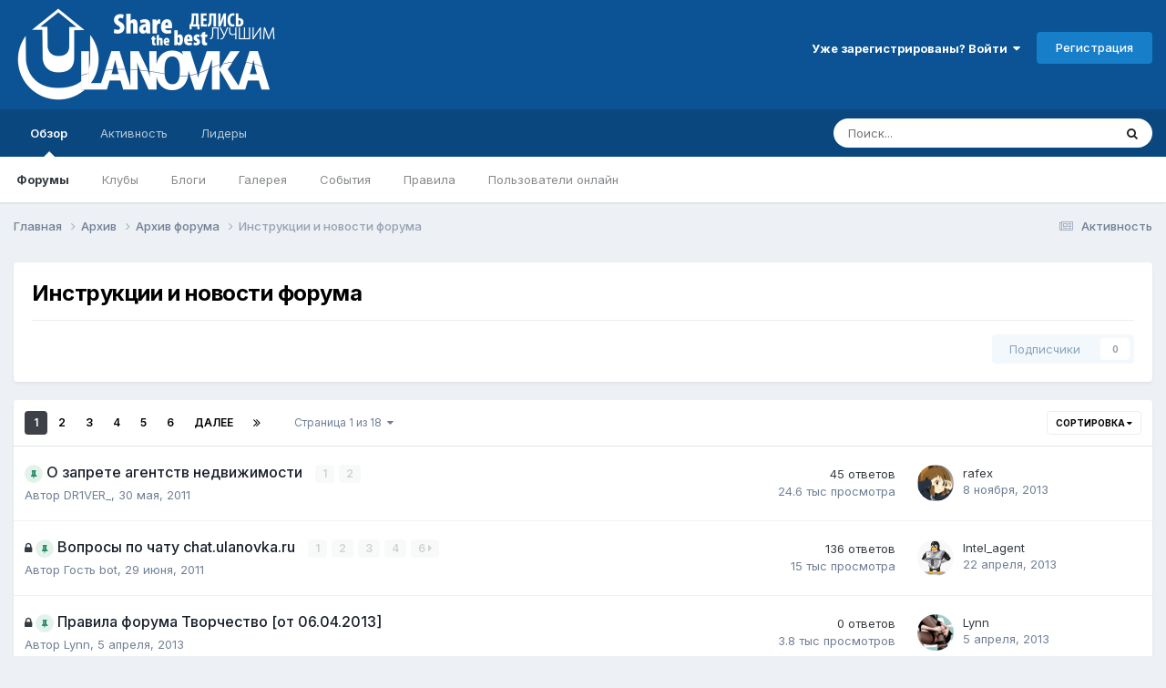

--- FILE ---
content_type: text/html;charset=UTF-8
request_url: https://ulanovka.ru/forum/61-%D0%B8%D0%BD%D1%81%D1%82%D1%80%D1%83%D0%BA%D1%86%D0%B8%D0%B8-%D0%B8-%D0%BD%D0%BE%D0%B2%D0%BE%D1%81%D1%82%D0%B8-%D1%84%D0%BE%D1%80%D1%83%D0%BC%D0%B0/
body_size: 19543
content:
<!DOCTYPE html>
<html lang="ru-RU" dir="ltr">
	<head>
		<meta charset="utf-8">
        
		<title>Инструкции и новости форума - Улановка.Ру - Крупнейший форум Бурятии</title>
		
			<!-- Google tag (gtag.js) -->
<script async src="https://www.googletagmanager.com/gtag/js?id=G-S0XMFJ2HDD"></script>
<script>
  window.dataLayer = window.dataLayer || [];
  function gtag(){dataLayer.push(arguments);}
  gtag('js', new Date());

  gtag('config', 'G-S0XMFJ2HDD');
</script>

<!-- Yandex.Metrika counter -->
<script type="text/javascript" >
    (function (d, w, c) {
        (w[c] = w[c] || []).push(function() {
            try {
                w.yaCounter6384916 = new Ya.Metrika2({
                    id:6384916,
                    clickmap:true,
                    trackLinks:true,
                    accurateTrackBounce:true,
                    webvisor:true,
                    trackHash:true
                });
            } catch(e) { }
        });

        var n = d.getElementsByTagName("script")[0],
            s = d.createElement("script"),
            f = function () { n.parentNode.insertBefore(s, n); };
        s.type = "text/javascript";
        s.async = true;
        s.src = "https://mc.yandex.ru/metrika/tag.js";

        if (w.opera == "[object Opera]") {
            d.addEventListener("DOMContentLoaded", f, false);
        } else { f(); }
    })(document, window, "yandex_metrika_callbacks2");
</script>
<noscript><div><img src="https://mc.yandex.ru/watch/6384916" style="position:absolute; left:-9999px;" alt="" /></div></noscript>
<!-- /Yandex.Metrika counter -->

<!--LiveInternet counter--><script type="text/javascript">new Image().src = "//counter.yadro.ru/hit?r" + escape(document.referrer) + ((typeof(screen)=="undefined")?"" : ";s"+screen.width+"*"+screen.height+"*" + (screen.colorDepth?screen.colorDepth:screen.pixelDepth)) + ";u"+escape(document.URL) +  ";" +Math.random();</script><!--/LiveInternet-->

<script type="text/javascript">(window.Image ? (new Image()) : document.createElement('img')).src = location.protocol + '//vk.com/rtrg?r=VKqHgLHaC/ByPq4qT8/xtjlmkMF2v0RkLc*2fcRECzQcLsQeCtQsZleSyeKAGkpAtoN2zS0sj3DAy4B2GRqijjp8az4DjF8jUMo0QHzA5R8ogR54Q8UJlGIYnfekJitzavA9e7iLMNcvji9q0QheYHe5AUAv6/peEhVMXhcK970-';</script>

<!-- Yandex.RTB -->
<script>window.yaContextCb=window.yaContextCb||[]</script>
<script src="https://yandex.ru/ads/system/context.js" async></script>
		
		
		
		

	<meta name="viewport" content="width=device-width, initial-scale=1">


	
	


	<meta name="twitter:card" content="summary" />


	
		<meta name="twitter:site" content="@ulanovka_ru" />
	



	
		
	

	
		
			
				<meta name="description" content="">
			
		
	

	
		
			
				<meta property="og:title" content="Инструкции и новости форума">
			
		
	

	
		
			
				<meta property="og:description" content="">
			
		
	

	
		
			
				<meta property="og:url" content="https://ulanovka.ru/forum/61-%D0%B8%D0%BD%D1%81%D1%82%D1%80%D1%83%D0%BA%D1%86%D0%B8%D0%B8-%D0%B8-%D0%BD%D0%BE%D0%B2%D0%BE%D1%81%D1%82%D0%B8-%D1%84%D0%BE%D1%80%D1%83%D0%BC%D0%B0/">
			
		
	

	
		
			
				<meta property="og:site_name" content="Улановка.Ру - Крупнейший форум Бурятии">
			
		
	

	
		
			
				<meta property="og:locale" content="ru_RU">
			
		
	


	
		<link rel="canonical" href="https://ulanovka.ru/forum/61-%D0%B8%D0%BD%D1%81%D1%82%D1%80%D1%83%D0%BA%D1%86%D0%B8%D0%B8-%D0%B8-%D0%BD%D0%BE%D0%B2%D0%BE%D1%81%D1%82%D0%B8-%D1%84%D0%BE%D1%80%D1%83%D0%BC%D0%B0/" />
	

	
		<link rel="next" href="https://ulanovka.ru/forum/61-%D0%B8%D0%BD%D1%81%D1%82%D1%80%D1%83%D0%BA%D1%86%D0%B8%D0%B8-%D0%B8-%D0%BD%D0%BE%D0%B2%D0%BE%D1%81%D1%82%D0%B8-%D1%84%D0%BE%D1%80%D1%83%D0%BC%D0%B0/page/2/" />
	

	
		<link rel="last" href="https://ulanovka.ru/forum/61-%D0%B8%D0%BD%D1%81%D1%82%D1%80%D1%83%D0%BA%D1%86%D0%B8%D0%B8-%D0%B8-%D0%BD%D0%BE%D0%B2%D0%BE%D1%81%D1%82%D0%B8-%D1%84%D0%BE%D1%80%D1%83%D0%BC%D0%B0/page/18/" />
	

<link rel="alternate" type="application/rss+xml" title="Инструкции и новости форума последних тем" href="https://ulanovka.ru/forum/61-%D0%B8%D0%BD%D1%81%D1%82%D1%80%D1%83%D0%BA%D1%86%D0%B8%D0%B8-%D0%B8-%D0%BD%D0%BE%D0%B2%D0%BE%D1%81%D1%82%D0%B8-%D1%84%D0%BE%D1%80%D1%83%D0%BC%D0%B0.xml/" />



<link rel="manifest" href="https://ulanovka.ru/manifest.webmanifest/">
<meta name="msapplication-config" content="https://ulanovka.ru/browserconfig.xml/">
<meta name="msapplication-starturl" content="/">
<meta name="application-name" content="Улановка.Ру - Крупнейший форум Бурятии">
<meta name="apple-mobile-web-app-title" content="Улановка.Ру - Крупнейший форум Бурятии">

	<meta name="theme-color" content="#0b5394">










<link rel="preload" href="//ulanovka.ru/applications/core/interface/font/fontawesome-webfont.woff2?v=4.7.0" as="font" crossorigin="anonymous">
		


	<link rel="preconnect" href="https://fonts.googleapis.com">
	<link rel="preconnect" href="https://fonts.gstatic.com" crossorigin>
	
		<link href="https://fonts.googleapis.com/css2?family=Inter:wght@300;400;500;600;700&display=swap" rel="stylesheet">
	



	<link rel='stylesheet' href='https://ulanovka.ru/uploads/css_built_16/341e4a57816af3ba440d891ca87450ff_framework.css?v=4e52a1ea3c1761302653' media='all'>

	<link rel='stylesheet' href='https://ulanovka.ru/uploads/css_built_16/05e81b71abe4f22d6eb8d1a929494829_responsive.css?v=4e52a1ea3c1761302653' media='all'>

	<link rel='stylesheet' href='https://ulanovka.ru/uploads/css_built_16/20446cf2d164adcc029377cb04d43d17_flags.css?v=4e52a1ea3c1761302653' media='all'>

	<link rel='stylesheet' href='https://ulanovka.ru/uploads/css_built_16/90eb5adf50a8c640f633d47fd7eb1778_core.css?v=4e52a1ea3c1761302653' media='all'>

	<link rel='stylesheet' href='https://ulanovka.ru/uploads/css_built_16/5a0da001ccc2200dc5625c3f3934497d_core_responsive.css?v=4e52a1ea3c1761302653' media='all'>

	<link rel='stylesheet' href='https://ulanovka.ru/uploads/css_built_16/ec0c06d47f161faa24112e8cbf0665bc_chatbox.css?v=4e52a1ea3c1761302653' media='all'>

	<link rel='stylesheet' href='https://ulanovka.ru/uploads/css_built_16/62e269ced0fdab7e30e026f1d30ae516_forums.css?v=4e52a1ea3c1761302653' media='all'>

	<link rel='stylesheet' href='https://ulanovka.ru/uploads/css_built_16/76e62c573090645fb99a15a363d8620e_forums_responsive.css?v=4e52a1ea3c1761302653' media='all'>





<link rel='stylesheet' href='https://ulanovka.ru/uploads/css_built_16/258adbb6e4f3e83cd3b355f84e3fa002_custom.css?v=4e52a1ea3c1761302653' media='all'>




		
		

	
	<link rel='shortcut icon' href='https://ulanovka.ru/uploads/monthly_2017_09/favicon.ico.48d25c99b11d0bf159f7a87786c7269a.ico' type="image/x-icon">

	</head>
	<body class="ipsApp ipsApp_front ipsJS_none ipsClearfix" data-controller="core.front.core.app"  data-message=""  data-pageapp="forums" data-pagelocation="front" data-pagemodule="forums" data-pagecontroller="forums" data-pageid="61"   >
		
        

        

		  <a href="#ipsLayout_mainArea" class="ipsHide" title="Перейти к основному содержанию на этой странице" accesskey="m">Перейти к содержанию</a>
		<div id="ipsLayout_header" class="ipsClearfix">
			





			<header>
				<div class="ipsLayout_container">
					


<a href='https://ulanovka.ru/' id='elLogo' accesskey='1'><img src="https://ulanovka.ru/uploads/monthly_2023_02/logo_ulanovka_2d_shadow.png.b82ecab95422cfac3e50d574eb58eb97.png" alt='Улановка.Ру - Крупнейший форум Бурятии'></a>

		            <div class="header_right_side">
                		<div class="header_user_menu">
					
						

	<ul id='elUserNav' class='ipsList_inline cSignedOut ipsResponsive_showDesktop'>
		
        
		
        
        
            
            <li id='elSignInLink'>
                <a href='https://ulanovka.ru/login/' data-ipsMenu-closeOnClick="false" data-ipsMenu id='elUserSignIn'>
                    Уже зарегистрированы? Войти &nbsp;<i class='fa fa-caret-down'></i>
                </a>
                
<div id='elUserSignIn_menu' class='ipsMenu ipsMenu_auto ipsHide'>
	<form accept-charset='utf-8' method='post' action='https://ulanovka.ru/login/'>
		<input type="hidden" name="csrfKey" value="1446d5e3d616dd28145c08730b790946">
		<input type="hidden" name="ref" value="[base64]">
		<div data-role="loginForm">
			
			
			
				<div class='ipsColumns ipsColumns_noSpacing'>
					<div class='ipsColumn ipsColumn_wide' id='elUserSignIn_internal'>
						
<div class="ipsPad ipsForm ipsForm_vertical">
	<h4 class="ipsType_sectionHead">Войти</h4>
	<br><br>
	<ul class='ipsList_reset'>
		<li class="ipsFieldRow ipsFieldRow_noLabel ipsFieldRow_fullWidth">
			
			
				<input type="text" placeholder="Отображаемое имя или  email адрес" name="auth" autocomplete="email">
			
		</li>
		<li class="ipsFieldRow ipsFieldRow_noLabel ipsFieldRow_fullWidth">
			<input type="password" placeholder="Пароль" name="password" autocomplete="current-password">
		</li>
		<li class="ipsFieldRow ipsFieldRow_checkbox ipsClearfix">
			<span class="ipsCustomInput">
				<input type="checkbox" name="remember_me" id="remember_me_checkbox" value="1" checked aria-checked="true">
				<span></span>
			</span>
			<div class="ipsFieldRow_content">
				<label class="ipsFieldRow_label" for="remember_me_checkbox">Запомнить</label>
				<span class="ipsFieldRow_desc">Не рекомендуется для компьютеров с общим доступом</span>
			</div>
		</li>
		<li class="ipsFieldRow ipsFieldRow_fullWidth">
			<button type="submit" name="_processLogin" value="usernamepassword" class="ipsButton ipsButton_primary ipsButton_small" id="elSignIn_submit">Войти</button>
			
				<p class="ipsType_right ipsType_small">
					
						<a href='https://ulanovka.ru/lostpassword/' data-ipsDialog data-ipsDialog-title='Забыли пароль?'>
					
					Забыли пароль?</a>
				</p>
			
		</li>
	</ul>
</div>
					</div>
					<div class='ipsColumn ipsColumn_wide'>
						<div class='ipsPadding' id='elUserSignIn_external'>
							<div class='ipsAreaBackground_light ipsPadding:half'>
								
								
									<div class='ipsType_center ipsMargin_top:half'>
										

<button type="submit" name="_processLogin" value="13" class='ipsButton ipsButton_verySmall ipsButton_fullWidth ipsSocial ipsSocial_vkcom' style="background-color: #4a76a8">
	
		<span class='ipsSocial_icon'>
			
				<i class='fa fa-vk'></i>
			
		</span>
		<span class='ipsSocial_text'>Sign in with VK.com</span>
	
</button>
									</div>
								
							</div>
						</div>
					</div>
				</div>
			
		</div>
	</form>
</div>
            </li>
            
        
		
			<li>
				
					<a href='https://ulanovka.ru/register/' data-ipsDialog data-ipsDialog-size='narrow' data-ipsDialog-title='Регистрация' id='elRegisterButton' class='ipsButton ipsButton_normal ipsButton_primary'>Регистрация</a>
				
			</li>
		
	</ul>

						
<ul class='ipsMobileHamburger ipsList_reset ipsResponsive_hideDesktop'>
	<li data-ipsDrawer data-ipsDrawer-drawerElem='#elMobileDrawer'>
		<a href='#'>
			
			
				
			
			
			
			<i class='fa fa-navicon'></i>
		</a>
	</li>
</ul>
					
                		</div>
                		<div class="ipsResponsive_hidePhone ipsResponsive_hideTablet shapka"><!-- Yandex.RTB R-A-127180-4 -->
<div id="yandex_rtb_R-A-127180-4"></div>
<script>
window.yaContextCb.push(()=>{
	Ya.Context.AdvManager.render({
		"blockId": "R-A-127180-4",
		"renderTo": "yandex_rtb_R-A-127180-4"
	})
})
</script></div>
              		</div>
				</div>
			</header>
			

	<nav data-controller='core.front.core.navBar' class=' ipsResponsive_showDesktop'>
		<div class='ipsNavBar_primary ipsLayout_container '>
			<ul data-role="primaryNavBar" class='ipsClearfix'>
				


	
		
		
			
		
		<li class='ipsNavBar_active' data-active id='elNavSecondary_1' data-role="navBarItem" data-navApp="core" data-navExt="CustomItem">
			
			
				<a href="https://ulanovka.ru"  data-navItem-id="1" data-navDefault>
					Обзор<span class='ipsNavBar_active__identifier'></span>
				</a>
			
			
				<ul class='ipsNavBar_secondary ' data-role='secondaryNavBar'>
					


	
		
		
			
		
		<li class='ipsNavBar_active' data-active id='elNavSecondary_8' data-role="navBarItem" data-navApp="forums" data-navExt="Forums">
			
			
				<a href="https://ulanovka.ru"  data-navItem-id="8" data-navDefault>
					Форумы<span class='ipsNavBar_active__identifier'></span>
				</a>
			
			
		</li>
	
	

	
		
		
		<li  id='elNavSecondary_21' data-role="navBarItem" data-navApp="core" data-navExt="Clubs">
			
			
				<a href="https://ulanovka.ru/clubs/"  data-navItem-id="21" >
					Клубы<span class='ipsNavBar_active__identifier'></span>
				</a>
			
			
		</li>
	
	

	
		
		
		<li  id='elNavSecondary_9' data-role="navBarItem" data-navApp="blog" data-navExt="Blogs">
			
			
				<a href="https://ulanovka.ru/blogs/"  data-navItem-id="9" >
					Блоги<span class='ipsNavBar_active__identifier'></span>
				</a>
			
			
		</li>
	
	

	
		
		
		<li  id='elNavSecondary_10' data-role="navBarItem" data-navApp="gallery" data-navExt="Gallery">
			
			
				<a href="https://ulanovka.ru/gallery/"  data-navItem-id="10" >
					Галерея<span class='ipsNavBar_active__identifier'></span>
				</a>
			
			
		</li>
	
	

	
		
		
		<li  id='elNavSecondary_11' data-role="navBarItem" data-navApp="calendar" data-navExt="Calendar">
			
			
				<a href="https://ulanovka.ru/events/"  data-navItem-id="11" >
					События<span class='ipsNavBar_active__identifier'></span>
				</a>
			
			
		</li>
	
	

	
		
		
		<li  id='elNavSecondary_12' data-role="navBarItem" data-navApp="core" data-navExt="Guidelines">
			
			
				<a href="https://ulanovka.ru/topic/35287-%D0%BF%D1%80%D0%B0%D0%B2%D0%B8%D0%BB%D0%B0-%D1%84%D0%BE%D1%80%D1%83%D0%BC%D0%B0/"  data-navItem-id="12" >
					Правила<span class='ipsNavBar_active__identifier'></span>
				</a>
			
			
		</li>
	
	

	
	

	
		
		
		<li  id='elNavSecondary_14' data-role="navBarItem" data-navApp="core" data-navExt="OnlineUsers">
			
			
				<a href="https://ulanovka.ru/online/"  data-navItem-id="14" >
					Пользователи онлайн<span class='ipsNavBar_active__identifier'></span>
				</a>
			
			
		</li>
	
	

					<li class='ipsHide' id='elNavigationMore_1' data-role='navMore'>
						<a href='#' data-ipsMenu data-ipsMenu-appendTo='#elNavigationMore_1' id='elNavigationMore_1_dropdown'>Больше <i class='fa fa-caret-down'></i></a>
						<ul class='ipsHide ipsMenu ipsMenu_auto' id='elNavigationMore_1_dropdown_menu' data-role='moreDropdown'></ul>
					</li>
				</ul>
			
		</li>
	
	

	
		
		
		<li  id='elNavSecondary_2' data-role="navBarItem" data-navApp="core" data-navExt="CustomItem">
			
			
				<a href="https://ulanovka.ru/discover/"  data-navItem-id="2" >
					Активность<span class='ipsNavBar_active__identifier'></span>
				</a>
			
			
				<ul class='ipsNavBar_secondary ipsHide' data-role='secondaryNavBar'>
					


	
		
		
		<li  id='elNavSecondary_3' data-role="navBarItem" data-navApp="core" data-navExt="AllActivity">
			
			
				<a href="https://ulanovka.ru/discover/"  data-navItem-id="3" >
					Активность<span class='ipsNavBar_active__identifier'></span>
				</a>
			
			
		</li>
	
	

	
		
		
		<li  id='elNavSecondary_4' data-role="navBarItem" data-navApp="core" data-navExt="YourActivityStreams">
			
			
				<a href="#"  data-navItem-id="4" >
					Ленты моей активности<span class='ipsNavBar_active__identifier'></span>
				</a>
			
			
		</li>
	
	

	
		
		
		<li  id='elNavSecondary_5' data-role="navBarItem" data-navApp="core" data-navExt="YourActivityStreamsItem">
			
			
				<a href="https://ulanovka.ru/discover/unread/"  data-navItem-id="5" >
					Непрочитанное<span class='ipsNavBar_active__identifier'></span>
				</a>
			
			
		</li>
	
	

	
		
		
		<li  id='elNavSecondary_6' data-role="navBarItem" data-navApp="core" data-navExt="YourActivityStreamsItem">
			
			
				<a href="https://ulanovka.ru/discover/content-started/"  data-navItem-id="6" >
					Созданный мной контент<span class='ipsNavBar_active__identifier'></span>
				</a>
			
			
		</li>
	
	

	
		
		
		<li  id='elNavSecondary_7' data-role="navBarItem" data-navApp="core" data-navExt="Search">
			
			
				<a href="https://ulanovka.ru/search/"  data-navItem-id="7" >
					Поиск<span class='ipsNavBar_active__identifier'></span>
				</a>
			
			
		</li>
	
	

					<li class='ipsHide' id='elNavigationMore_2' data-role='navMore'>
						<a href='#' data-ipsMenu data-ipsMenu-appendTo='#elNavigationMore_2' id='elNavigationMore_2_dropdown'>Больше <i class='fa fa-caret-down'></i></a>
						<ul class='ipsHide ipsMenu ipsMenu_auto' id='elNavigationMore_2_dropdown_menu' data-role='moreDropdown'></ul>
					</li>
				</ul>
			
		</li>
	
	

	
	

	
		
		
		<li  id='elNavSecondary_19' data-role="navBarItem" data-navApp="core" data-navExt="Leaderboard">
			
			
				<a href="https://ulanovka.ru/leaderboard/"  data-navItem-id="19" >
					Лидеры<span class='ipsNavBar_active__identifier'></span>
				</a>
			
			
		</li>
	
	

	
	

				<li class='ipsHide' id='elNavigationMore' data-role='navMore'>
					<a href='#' data-ipsMenu data-ipsMenu-appendTo='#elNavigationMore' id='elNavigationMore_dropdown'>Больше</a>
					<ul class='ipsNavBar_secondary ipsHide' data-role='secondaryNavBar'>
						<li class='ipsHide' id='elNavigationMore_more' data-role='navMore'>
							<a href='#' data-ipsMenu data-ipsMenu-appendTo='#elNavigationMore_more' id='elNavigationMore_more_dropdown'>Больше <i class='fa fa-caret-down'></i></a>
							<ul class='ipsHide ipsMenu ipsMenu_auto' id='elNavigationMore_more_dropdown_menu' data-role='moreDropdown'></ul>
						</li>
					</ul>
				</li>
			</ul>
			

	<div id="elSearchWrapper">
		<div id='elSearch' data-controller="core.front.core.quickSearch">
			<form accept-charset='utf-8' action='//ulanovka.ru/search/?do=quicksearch' method='post'>
                <input type='search' id='elSearchField' placeholder='Поиск...' name='q' autocomplete='off' aria-label='Поиск'>
                <details class='cSearchFilter'>
                    <summary class='cSearchFilter__text'></summary>
                    <ul class='cSearchFilter__menu'>
                        
                        <li><label><input type="radio" name="type" value="all" ><span class='cSearchFilter__menuText'>Везде</span></label></li>
                        
                            
                                <li><label><input type="radio" name="type" value='contextual_{&quot;type&quot;:&quot;forums_topic&quot;,&quot;nodes&quot;:61}' checked><span class='cSearchFilter__menuText'>Этот форум</span></label></li>
                            
                        
                        
                            <li><label><input type="radio" name="type" value="core_statuses_status"><span class='cSearchFilter__menuText'>Обновления статусов</span></label></li>
                        
                            <li><label><input type="radio" name="type" value="forums_topic"><span class='cSearchFilter__menuText'>Темы</span></label></li>
                        
                            <li><label><input type="radio" name="type" value="blog_entry"><span class='cSearchFilter__menuText'>Записи блога</span></label></li>
                        
                            <li><label><input type="radio" name="type" value="gallery_image"><span class='cSearchFilter__menuText'>Изображения</span></label></li>
                        
                            <li><label><input type="radio" name="type" value="gallery_album_item"><span class='cSearchFilter__menuText'>Альбомы</span></label></li>
                        
                            <li><label><input type="radio" name="type" value="calendar_event"><span class='cSearchFilter__menuText'>События</span></label></li>
                        
                            <li><label><input type="radio" name="type" value="core_members"><span class='cSearchFilter__menuText'>Пользователи</span></label></li>
                        
                    </ul>
                </details>
				<button class='cSearchSubmit' type="submit" aria-label='Поиск'><i class="fa fa-search"></i></button>
			</form>
		</div>
	</div>

		</div>
	</nav>

			
<ul id='elMobileNav' class='ipsResponsive_hideDesktop' data-controller='core.front.core.mobileNav'>
	
		
			
			
				
				
			
				
					<li id='elMobileBreadcrumb'>
						<a href='https://ulanovka.ru/forum/60-%D0%B0%D1%80%D1%85%D0%B8%D0%B2-%D1%84%D0%BE%D1%80%D1%83%D0%BC%D0%B0/'>
							<span>Архив форума</span>
						</a>
					</li>
				
				
			
				
				
			
		
	
	
	
	<li >
		<a data-action="defaultStream" href='https://ulanovka.ru/discover/'><i class="fa fa-newspaper-o" aria-hidden="true"></i></a>
	</li>

	

	
		<li class='ipsJS_show'>
			<a href='https://ulanovka.ru/search/'><i class='fa fa-search'></i></a>
		</li>
	
</ul>
		</div>
		<main id="ipsLayout_body" class="ipsLayout_container">
			<div id="ipsLayout_contentArea">
				<div id="ipsLayout_contentWrapper">
					
<nav class='ipsBreadcrumb ipsBreadcrumb_top ipsFaded_withHover'>
	

	<ul class='ipsList_inline ipsPos_right'>
		
		<li >
			<a data-action="defaultStream" class='ipsType_light '  href='https://ulanovka.ru/discover/'><i class="fa fa-newspaper-o" aria-hidden="true"></i> <span>Активность</span></a>
		</li>
		
	</ul>

	<ul data-role="breadcrumbList">
		<li>
			<a title="Главная" href='https://ulanovka.ru/'>
				<span>Главная <i class='fa fa-angle-right'></i></span>
			</a>
		</li>
		
		
			<li>
				
					<a href='https://ulanovka.ru/forum/7-%D0%B0%D1%80%D1%85%D0%B8%D0%B2/'>
						<span>Архив <i class='fa fa-angle-right' aria-hidden="true"></i></span>
					</a>
				
			</li>
		
			<li>
				
					<a href='https://ulanovka.ru/forum/60-%D0%B0%D1%80%D1%85%D0%B8%D0%B2-%D1%84%D0%BE%D1%80%D1%83%D0%BC%D0%B0/'>
						<span>Архив форума <i class='fa fa-angle-right' aria-hidden="true"></i></span>
					</a>
				
			</li>
		
			<li>
				
					Инструкции и новости форума
				
			</li>
		
	</ul>
</nav>
					


					<div id="ipsLayout_mainArea">
						
						
						
						

	




						




	
	<div class="ipsPageHeader  ipsBox ipsResponsive_pull ipsPadding ipsClearfix" >
		<header>
			
			<h1 class="ipsType_pageTitle">Инструкции и новости форума</h1>
			
				



<div class='ipsType_richText ipsType_normal' data-controller='core.front.core.lightboxedImages' >

</div>

			
			
			
				<hr class='ipsHr ipsResponsive_hidePhone' />
				<div class='ipsClearfix ipsResponsive_hidePhone'>
					<div class='ipsPos_right'>
                        
                        

<div data-followApp='forums' data-followArea='forum' data-followID='61' data-controller='core.front.core.followButton'>
	

	<a href='https://ulanovka.ru/login/' rel="nofollow" class="ipsFollow ipsPos_middle ipsButton ipsButton_light ipsButton_verySmall ipsButton_disabled" data-role="followButton" data-ipsTooltip title='Авторизация'>
		<span>Подписчики</span>
		<span class='ipsCommentCount'>0</span>
	</a>

</div>
                    </div>
				</div>
			
		</header>
	</div>
	
	

<div data-controller='forums.front.forum.forumPage'>
	<ul class="ipsToolList ipsToolList_horizontal ipsSpacer_both">
		






	</ul>
	
<div class='ipsBox ipsResponsive_pull' data-baseurl='https://ulanovka.ru/forum/61-%D0%B8%D0%BD%D1%81%D1%82%D1%80%D1%83%D0%BA%D1%86%D0%B8%D0%B8-%D0%B8-%D0%BD%D0%BE%D0%B2%D0%BE%D1%81%D1%82%D0%B8-%D1%84%D0%BE%D1%80%D1%83%D0%BC%D0%B0/' data-resort='listResort' data-tableID='topics'  data-controller='core.global.core.table'>
	
		<h2 class='ipsType_sectionTitle ipsHide ipsType_medium ipsType_reset ipsClear'>В форуме 431 тема</h2>
	

	
	<div class="ipsButtonBar ipsPad_half ipsClearfix ipsClear">
		

		<ul class="ipsButtonRow ipsPos_right ipsClearfix">
			
				<li>
					<a href="#elSortByMenu_menu" id="elSortByMenu_823895d0b5f069a7bdcc747e62b15c3f" data-role='sortButton' data-ipsMenu data-ipsMenu-activeClass="ipsButtonRow_active" data-ipsMenu-selectable="radio">Сортировка <i class="fa fa-caret-down"></i></a>
					<ul class="ipsMenu ipsMenu_auto ipsMenu_withStem ipsMenu_selectable ipsHide" id="elSortByMenu_823895d0b5f069a7bdcc747e62b15c3f_menu">
						
						
							<li class="ipsMenu_item ipsMenu_itemChecked" data-ipsMenuValue="last_post" data-sortDirection='desc'><a href="https://ulanovka.ru/forum/61-%D0%B8%D0%BD%D1%81%D1%82%D1%80%D1%83%D0%BA%D1%86%D0%B8%D0%B8-%D0%B8-%D0%BD%D0%BE%D0%B2%D0%BE%D1%81%D1%82%D0%B8-%D1%84%D0%BE%D1%80%D1%83%D0%BC%D0%B0/?sortby=last_post&amp;sortdirection=desc" rel="nofollow">Последние обновления</a></li>
						
							<li class="ipsMenu_item " data-ipsMenuValue="title" data-sortDirection='asc'><a href="https://ulanovka.ru/forum/61-%D0%B8%D0%BD%D1%81%D1%82%D1%80%D1%83%D0%BA%D1%86%D0%B8%D0%B8-%D0%B8-%D0%BD%D0%BE%D0%B2%D0%BE%D1%81%D1%82%D0%B8-%D1%84%D0%BE%D1%80%D1%83%D0%BC%D0%B0/?sortby=title&amp;sortdirection=asc" rel="nofollow">Заголовок</a></li>
						
							<li class="ipsMenu_item " data-ipsMenuValue="start_date" data-sortDirection='desc'><a href="https://ulanovka.ru/forum/61-%D0%B8%D0%BD%D1%81%D1%82%D1%80%D1%83%D0%BA%D1%86%D0%B8%D0%B8-%D0%B8-%D0%BD%D0%BE%D0%B2%D0%BE%D1%81%D1%82%D0%B8-%D1%84%D0%BE%D1%80%D1%83%D0%BC%D0%B0/?sortby=start_date&amp;sortdirection=desc" rel="nofollow">Дата начала</a></li>
						
							<li class="ipsMenu_item " data-ipsMenuValue="views" data-sortDirection='desc'><a href="https://ulanovka.ru/forum/61-%D0%B8%D0%BD%D1%81%D1%82%D1%80%D1%83%D0%BA%D1%86%D0%B8%D0%B8-%D0%B8-%D0%BD%D0%BE%D0%B2%D0%BE%D1%81%D1%82%D0%B8-%D1%84%D0%BE%D1%80%D1%83%D0%BC%D0%B0/?sortby=views&amp;sortdirection=desc" rel="nofollow">Самые просматриваемые</a></li>
						
							<li class="ipsMenu_item " data-ipsMenuValue="posts" data-sortDirection='desc'><a href="https://ulanovka.ru/forum/61-%D0%B8%D0%BD%D1%81%D1%82%D1%80%D1%83%D0%BA%D1%86%D0%B8%D0%B8-%D0%B8-%D0%BD%D0%BE%D0%B2%D0%BE%D1%81%D1%82%D0%B8-%D1%84%D0%BE%D1%80%D1%83%D0%BC%D0%B0/?sortby=posts&amp;sortdirection=desc" rel="nofollow">Больше ответов</a></li>
						
						
							<li class="ipsMenu_item " data-noSelect="true">
								<a href='https://ulanovka.ru/forum/61-%D0%B8%D0%BD%D1%81%D1%82%D1%80%D1%83%D0%BA%D1%86%D0%B8%D0%B8-%D0%B8-%D0%BD%D0%BE%D0%B2%D0%BE%D1%81%D1%82%D0%B8-%D1%84%D0%BE%D1%80%D1%83%D0%BC%D0%B0/?advancedSearchForm=1&amp;sortby=forums_topics.last_post&amp;sortdirection=DESC' rel="nofollow" data-ipsDialog data-ipsDialog-title='Своя сортировка'>Кастом</a>
							</li>
						
					</ul>
				</li>
			
				
		</ul>
		


		<div data-role="tablePagination" >
			


	
	<ul class='ipsPagination' id='elPagination_9c33ff853a4a2400b0f95a82163c5ef0_1022185386' data-ipsPagination-seoPagination='true' data-pages='18' data-ipsPagination  data-ipsPagination-pages="18" data-ipsPagination-perPage='25'>
		
			
				<li class='ipsPagination_first ipsPagination_inactive'><a href='https://ulanovka.ru/forum/61-%D0%B8%D0%BD%D1%81%D1%82%D1%80%D1%83%D0%BA%D1%86%D0%B8%D0%B8-%D0%B8-%D0%BD%D0%BE%D0%B2%D0%BE%D1%81%D1%82%D0%B8-%D1%84%D0%BE%D1%80%D1%83%D0%BC%D0%B0/' rel="first" data-page='1' data-ipsTooltip title='Первая страница'><i class='fa fa-angle-double-left'></i></a></li>
				<li class='ipsPagination_prev ipsPagination_inactive'><a href='https://ulanovka.ru/forum/61-%D0%B8%D0%BD%D1%81%D1%82%D1%80%D1%83%D0%BA%D1%86%D0%B8%D0%B8-%D0%B8-%D0%BD%D0%BE%D0%B2%D0%BE%D1%81%D1%82%D0%B8-%D1%84%D0%BE%D1%80%D1%83%D0%BC%D0%B0/' rel="prev" data-page='0' data-ipsTooltip title='Предыдущая страница'>Назад</a></li>
			
			<li class='ipsPagination_page ipsPagination_active'><a href='https://ulanovka.ru/forum/61-%D0%B8%D0%BD%D1%81%D1%82%D1%80%D1%83%D0%BA%D1%86%D0%B8%D0%B8-%D0%B8-%D0%BD%D0%BE%D0%B2%D0%BE%D1%81%D1%82%D0%B8-%D1%84%D0%BE%D1%80%D1%83%D0%BC%D0%B0/' data-page='1'>1</a></li>
			
				
					<li class='ipsPagination_page'><a href='https://ulanovka.ru/forum/61-%D0%B8%D0%BD%D1%81%D1%82%D1%80%D1%83%D0%BA%D1%86%D0%B8%D0%B8-%D0%B8-%D0%BD%D0%BE%D0%B2%D0%BE%D1%81%D1%82%D0%B8-%D1%84%D0%BE%D1%80%D1%83%D0%BC%D0%B0/page/2/' data-page='2'>2</a></li>
				
					<li class='ipsPagination_page'><a href='https://ulanovka.ru/forum/61-%D0%B8%D0%BD%D1%81%D1%82%D1%80%D1%83%D0%BA%D1%86%D0%B8%D0%B8-%D0%B8-%D0%BD%D0%BE%D0%B2%D0%BE%D1%81%D1%82%D0%B8-%D1%84%D0%BE%D1%80%D1%83%D0%BC%D0%B0/page/3/' data-page='3'>3</a></li>
				
					<li class='ipsPagination_page'><a href='https://ulanovka.ru/forum/61-%D0%B8%D0%BD%D1%81%D1%82%D1%80%D1%83%D0%BA%D1%86%D0%B8%D0%B8-%D0%B8-%D0%BD%D0%BE%D0%B2%D0%BE%D1%81%D1%82%D0%B8-%D1%84%D0%BE%D1%80%D1%83%D0%BC%D0%B0/page/4/' data-page='4'>4</a></li>
				
					<li class='ipsPagination_page'><a href='https://ulanovka.ru/forum/61-%D0%B8%D0%BD%D1%81%D1%82%D1%80%D1%83%D0%BA%D1%86%D0%B8%D0%B8-%D0%B8-%D0%BD%D0%BE%D0%B2%D0%BE%D1%81%D1%82%D0%B8-%D1%84%D0%BE%D1%80%D1%83%D0%BC%D0%B0/page/5/' data-page='5'>5</a></li>
				
					<li class='ipsPagination_page'><a href='https://ulanovka.ru/forum/61-%D0%B8%D0%BD%D1%81%D1%82%D1%80%D1%83%D0%BA%D1%86%D0%B8%D0%B8-%D0%B8-%D0%BD%D0%BE%D0%B2%D0%BE%D1%81%D1%82%D0%B8-%D1%84%D0%BE%D1%80%D1%83%D0%BC%D0%B0/page/6/' data-page='6'>6</a></li>
				
				<li class='ipsPagination_next'><a href='https://ulanovka.ru/forum/61-%D0%B8%D0%BD%D1%81%D1%82%D1%80%D1%83%D0%BA%D1%86%D0%B8%D0%B8-%D0%B8-%D0%BD%D0%BE%D0%B2%D0%BE%D1%81%D1%82%D0%B8-%D1%84%D0%BE%D1%80%D1%83%D0%BC%D0%B0/page/2/' rel="next" data-page='2' data-ipsTooltip title='Следующая страница'>Далее</a></li>
				<li class='ipsPagination_last'><a href='https://ulanovka.ru/forum/61-%D0%B8%D0%BD%D1%81%D1%82%D1%80%D1%83%D0%BA%D1%86%D0%B8%D0%B8-%D0%B8-%D0%BD%D0%BE%D0%B2%D0%BE%D1%81%D1%82%D0%B8-%D1%84%D0%BE%D1%80%D1%83%D0%BC%D0%B0/page/18/' rel="last" data-page='18' data-ipsTooltip title='Последняя страница'><i class='fa fa-angle-double-right'></i></a></li>
			
			
				<li class='ipsPagination_pageJump'>
					<a href='#' data-ipsMenu data-ipsMenu-closeOnClick='false' data-ipsMenu-appendTo='#elPagination_9c33ff853a4a2400b0f95a82163c5ef0_1022185386' id='elPagination_9c33ff853a4a2400b0f95a82163c5ef0_1022185386_jump'>Страница 1 из 18 &nbsp;<i class='fa fa-caret-down'></i></a>
					<div class='ipsMenu ipsMenu_narrow ipsPadding ipsHide' id='elPagination_9c33ff853a4a2400b0f95a82163c5ef0_1022185386_jump_menu'>
						<form accept-charset='utf-8' method='post' action='https://ulanovka.ru/forum/61-%D0%B8%D0%BD%D1%81%D1%82%D1%80%D1%83%D0%BA%D1%86%D0%B8%D0%B8-%D0%B8-%D0%BD%D0%BE%D0%B2%D0%BE%D1%81%D1%82%D0%B8-%D1%84%D0%BE%D1%80%D1%83%D0%BC%D0%B0/' data-role="pageJump" data-baseUrl='#'>
							<ul class='ipsForm ipsForm_horizontal'>
								<li class='ipsFieldRow'>
									<input type='number' min='1' max='18' placeholder='Номер страницы' class='ipsField_fullWidth' name='page'>
								</li>
								<li class='ipsFieldRow ipsFieldRow_fullWidth'>
									<input type='submit' class='ipsButton_fullWidth ipsButton ipsButton_verySmall ipsButton_primary' value='Поехали'>
								</li>
							</ul>
						</form>
					</div>
				</li>
			
		
	</ul>

		</div>
	</div>
	
	
		
			<ol class='ipsClear ipsDataList cForumTopicTable  cTopicList ' id='elTable_823895d0b5f069a7bdcc747e62b15c3f' data-role="tableRows">
				


	
	

	
	

	
	

	
	

	
	

	
	

	
	

	
	

	
	

	
	

	
	

	
	

	
	

	
	

	
	

	
	

	
	

	
	

	
	

	
	

	
	

	
	

	
	

	
	

	
	


	
	
		
		
		
		
			<li class="ipsDataItem ipsDataItem_responsivePhoto     " data-rowID='23741' data-location='' data-controller='forums.front.forum.topicRow'>
				
				<div class='ipsDataItem_main'>
					
					<h4 class='ipsDataItem_title ipsContained_container'>
						
						
						
						

						
						
						
                            
                            							
							
								<span><span class="ipsBadge ipsBadge_icon ipsBadge_small ipsBadge_positive" data-ipsTooltip title='Закреплено'><i class='fa fa-thumb-tack'></i></span></span>
							
							
						
										
												

						<span class='ipsType_break ipsContained'>
							<a href='https://ulanovka.ru/topic/23741-%D0%BE-%D0%B7%D0%B0%D0%BF%D1%80%D0%B5%D1%82%D0%B5-%D0%B0%D0%B3%D0%B5%D0%BD%D1%82%D1%81%D1%82%D0%B2-%D0%BD%D0%B5%D0%B4%D0%B2%D0%B8%D0%B6%D0%B8%D0%BC%D0%BE%D1%81%D1%82%D0%B8/' class='' title='О запрете агентств недвижимости '  data-ipsHover data-ipsHover-target='https://ulanovka.ru/topic/23741-%D0%BE-%D0%B7%D0%B0%D0%BF%D1%80%D0%B5%D1%82%D0%B5-%D0%B0%D0%B3%D0%B5%D0%BD%D1%82%D1%81%D1%82%D0%B2-%D0%BD%D0%B5%D0%B4%D0%B2%D0%B8%D0%B6%D0%B8%D0%BC%D0%BE%D1%81%D1%82%D0%B8/?preview=1' data-ipsHover-timeout='1.5'>
								<span>
									О запрете агентств недвижимости
								</span>
							</a>
						</span>
						
							

	<span class='ipsPagination ipsPagination_mini' id='elPagination_9f07de8166c9bd0280d5cc59bb67d1f6'>
		
			<span class='ipsPagination_page'><a href='https://ulanovka.ru/topic/23741-%D0%BE-%D0%B7%D0%B0%D0%BF%D1%80%D0%B5%D1%82%D0%B5-%D0%B0%D0%B3%D0%B5%D0%BD%D1%82%D1%81%D1%82%D0%B2-%D0%BD%D0%B5%D0%B4%D0%B2%D0%B8%D0%B6%D0%B8%D0%BC%D0%BE%D1%81%D1%82%D0%B8/#comments' data-ipsTooltip title='Перейти на страницу 1'>1</a></span>
		
			<span class='ipsPagination_page'><a href='https://ulanovka.ru/topic/23741-%D0%BE-%D0%B7%D0%B0%D0%BF%D1%80%D0%B5%D1%82%D0%B5-%D0%B0%D0%B3%D0%B5%D0%BD%D1%82%D1%81%D1%82%D0%B2-%D0%BD%D0%B5%D0%B4%D0%B2%D0%B8%D0%B6%D0%B8%D0%BC%D0%BE%D1%81%D1%82%D0%B8/page/2/#comments' data-ipsTooltip title='Перейти на страницу 2'>2</a></span>
		
		
	</span>

						
					</h4>
					<span data-role="activeUsers"></span>
					<div class='ipsDataItem_meta ipsType_reset ipsType_light ipsType_blendLinks'>
						<span>
							Автор 


<a href='https://ulanovka.ru/profile/11428-dr1ver_/' rel="nofollow" data-ipsHover data-ipsHover-width='370' data-ipsHover-target='https://ulanovka.ru/profile/11428-dr1ver_/?do=hovercard&amp;referrer=https%253A%252F%252Fulanovka.ru%252Fforum%252F61-%2525D0%2525B8%2525D0%2525BD%2525D1%252581%2525D1%252582%2525D1%252580%2525D1%252583%2525D0%2525BA%2525D1%252586%2525D0%2525B8%2525D0%2525B8-%2525D0%2525B8-%2525D0%2525BD%2525D0%2525BE%2525D0%2525B2%2525D0%2525BE%2525D1%252581%2525D1%252582%2525D0%2525B8-%2525D1%252584%2525D0%2525BE%2525D1%252580%2525D1%252583%2525D0%2525BC%2525D0%2525B0%252F' title="Перейти в профиль DR1VER_" class="ipsType_break">DR1VER_</a>, 
						</span><time datetime='2011-05-30T07:56:47Z' title='05/30/11 07:56' data-short='14 г'>30 мая, 2011</time>
						
						
					</div>
				</div>
				<ul class='ipsDataItem_stats'>
					
					
						<li  data-statType='forums_comments'>
						    
							<span class='ipsDataItem_stats_number'>45</span>
							<span class='ipsDataItem_stats_type'> ответов</span>
						    
							
						</li>
					
						<li class='ipsType_light' data-statType='num_views'>
						    
							<span class='ipsDataItem_stats_number'>24.6 тыс</span>
							<span class='ipsDataItem_stats_type'> просмотра</span>
						    
							
						</li>
					
				</ul>
				<ul class='ipsDataItem_lastPoster ipsDataItem_withPhoto ipsType_blendLinks'>
					<li>
						
							


	<a href="https://ulanovka.ru/profile/15198-rafex/" rel="nofollow" data-ipsHover data-ipsHover-width="370" data-ipsHover-target="https://ulanovka.ru/profile/15198-rafex/?do=hovercard" class="ipsUserPhoto ipsUserPhoto_tiny" title="Перейти в профиль rafex">
		<img src='https://ulanovka.ru/uploads/profile/photo-15198.gif' alt='rafex' loading="lazy">
	</a>

						
					</li>
					<li>
						
							
								


<a href='https://ulanovka.ru/profile/15198-rafex/' rel="nofollow" data-ipsHover data-ipsHover-width='370' data-ipsHover-target='https://ulanovka.ru/profile/15198-rafex/?do=hovercard&amp;referrer=https%253A%252F%252Fulanovka.ru%252Fforum%252F61-%2525D0%2525B8%2525D0%2525BD%2525D1%252581%2525D1%252582%2525D1%252580%2525D1%252583%2525D0%2525BA%2525D1%252586%2525D0%2525B8%2525D0%2525B8-%2525D0%2525B8-%2525D0%2525BD%2525D0%2525BE%2525D0%2525B2%2525D0%2525BE%2525D1%252581%2525D1%252582%2525D0%2525B8-%2525D1%252584%2525D0%2525BE%2525D1%252580%2525D1%252583%2525D0%2525BC%2525D0%2525B0%252F' title="Перейти в профиль rafex" class="ipsType_break">rafex</a>
							
						
					</li>
					<li class="ipsType_light">
						
							<time datetime='2013-11-08T10:32:52Z' title='11/08/13 10:32' data-short='12 г'>8 ноября, 2013</time>
						
					</li>
				</ul>
				
			</li>
		
	
		
		
		
		
			<li class="ipsDataItem ipsDataItem_responsivePhoto     " data-rowID='30921' data-location='' data-controller='forums.front.forum.topicRow'>
				
				<div class='ipsDataItem_main'>
					
					<h4 class='ipsDataItem_title ipsContained_container'>
						
							<span>
								<i class='ipsType_medium fa fa-lock' data-ipsTooltip title='Эта тема заблокирована'></i>
							</span>	
							
						
						
						
						

						
						
						
                            
                            							
							
								<span><span class="ipsBadge ipsBadge_icon ipsBadge_small ipsBadge_positive" data-ipsTooltip title='Закреплено'><i class='fa fa-thumb-tack'></i></span></span>
							
							
						
										
												

						<span class='ipsType_break ipsContained'>
							<a href='https://ulanovka.ru/topic/30921-%D0%B2%D0%BE%D0%BF%D1%80%D0%BE%D1%81%D1%8B-%D0%BF%D0%BE-%D1%87%D0%B0%D1%82%D1%83-chatulanovkaru/' class='' title='Вопросы по чату chat.ulanovka.ru '  data-ipsHover data-ipsHover-target='https://ulanovka.ru/topic/30921-%D0%B2%D0%BE%D0%BF%D1%80%D0%BE%D1%81%D1%8B-%D0%BF%D0%BE-%D1%87%D0%B0%D1%82%D1%83-chatulanovkaru/?preview=1' data-ipsHover-timeout='1.5'>
								<span>
									Вопросы по чату chat.ulanovka.ru
								</span>
							</a>
						</span>
						
							

	<span class='ipsPagination ipsPagination_mini' id='elPagination_6f0d985299e903494240ecb1cb38d811'>
		
			<span class='ipsPagination_page'><a href='https://ulanovka.ru/topic/30921-%D0%B2%D0%BE%D0%BF%D1%80%D0%BE%D1%81%D1%8B-%D0%BF%D0%BE-%D1%87%D0%B0%D1%82%D1%83-chatulanovkaru/#comments' data-ipsTooltip title='Перейти на страницу 1'>1</a></span>
		
			<span class='ipsPagination_page'><a href='https://ulanovka.ru/topic/30921-%D0%B2%D0%BE%D0%BF%D1%80%D0%BE%D1%81%D1%8B-%D0%BF%D0%BE-%D1%87%D0%B0%D1%82%D1%83-chatulanovkaru/page/2/#comments' data-ipsTooltip title='Перейти на страницу 2'>2</a></span>
		
			<span class='ipsPagination_page'><a href='https://ulanovka.ru/topic/30921-%D0%B2%D0%BE%D0%BF%D1%80%D0%BE%D1%81%D1%8B-%D0%BF%D0%BE-%D1%87%D0%B0%D1%82%D1%83-chatulanovkaru/page/3/#comments' data-ipsTooltip title='Перейти на страницу 3'>3</a></span>
		
			<span class='ipsPagination_page'><a href='https://ulanovka.ru/topic/30921-%D0%B2%D0%BE%D0%BF%D1%80%D0%BE%D1%81%D1%8B-%D0%BF%D0%BE-%D1%87%D0%B0%D1%82%D1%83-chatulanovkaru/page/4/#comments' data-ipsTooltip title='Перейти на страницу 4'>4</a></span>
		
		
			<span class='ipsPagination_last'><a href='https://ulanovka.ru/topic/30921-%D0%B2%D0%BE%D0%BF%D1%80%D0%BE%D1%81%D1%8B-%D0%BF%D0%BE-%D1%87%D0%B0%D1%82%D1%83-chatulanovkaru/page/6/#comments' data-ipsTooltip title='Последняя страница'>6 <i class='fa fa-caret-right'></i></a></span>
		
	</span>

						
					</h4>
					<span data-role="activeUsers"></span>
					<div class='ipsDataItem_meta ipsType_reset ipsType_light ipsType_blendLinks'>
						<span>
							Автор 


Гость bot, 
						</span><time datetime='2011-06-29T09:18:13Z' title='06/29/11 09:18' data-short='14 г'>29 июня, 2011</time>
						
						
					</div>
				</div>
				<ul class='ipsDataItem_stats'>
					
					
						<li  data-statType='forums_comments'>
						    
							<span class='ipsDataItem_stats_number'>136</span>
							<span class='ipsDataItem_stats_type'> ответов</span>
						    
							
						</li>
					
						<li class='ipsType_light' data-statType='num_views'>
						    
							<span class='ipsDataItem_stats_number'>15 тыс</span>
							<span class='ipsDataItem_stats_type'> просмотра</span>
						    
							
						</li>
					
				</ul>
				<ul class='ipsDataItem_lastPoster ipsDataItem_withPhoto ipsType_blendLinks'>
					<li>
						
							


	<a href="https://ulanovka.ru/profile/377-intel_agent/" rel="nofollow" data-ipsHover data-ipsHover-width="370" data-ipsHover-target="https://ulanovka.ru/profile/377-intel_agent/?do=hovercard" class="ipsUserPhoto ipsUserPhoto_tiny" title="Перейти в профиль Intel_agent">
		<img src='https://ulanovka.ru/uploads/monthly_2015_12/linux.jpg.02a573b4a82b1b4340f286a8a922a500.thumb.jpg.7b8cc7e4eb342440493cfaa68c5cd01d.jpg' alt='Intel_agent' loading="lazy">
	</a>

						
					</li>
					<li>
						
							
								


<a href='https://ulanovka.ru/profile/377-intel_agent/' rel="nofollow" data-ipsHover data-ipsHover-width='370' data-ipsHover-target='https://ulanovka.ru/profile/377-intel_agent/?do=hovercard&amp;referrer=https%253A%252F%252Fulanovka.ru%252Fforum%252F61-%2525D0%2525B8%2525D0%2525BD%2525D1%252581%2525D1%252582%2525D1%252580%2525D1%252583%2525D0%2525BA%2525D1%252586%2525D0%2525B8%2525D0%2525B8-%2525D0%2525B8-%2525D0%2525BD%2525D0%2525BE%2525D0%2525B2%2525D0%2525BE%2525D1%252581%2525D1%252582%2525D0%2525B8-%2525D1%252584%2525D0%2525BE%2525D1%252580%2525D1%252583%2525D0%2525BC%2525D0%2525B0%252F' title="Перейти в профиль Intel_agent" class="ipsType_break">Intel_agent</a>
							
						
					</li>
					<li class="ipsType_light">
						
							<time datetime='2013-04-22T08:55:17Z' title='04/22/13 08:55' data-short='12 г'>22 апреля, 2013</time>
						
					</li>
				</ul>
				
			</li>
		
	
		
		
		
		
			<li class="ipsDataItem ipsDataItem_responsivePhoto     " data-rowID='45752' data-location='' data-controller='forums.front.forum.topicRow'>
				
				<div class='ipsDataItem_main'>
					
					<h4 class='ipsDataItem_title ipsContained_container'>
						
							<span>
								<i class='ipsType_medium fa fa-lock' data-ipsTooltip title='Эта тема заблокирована'></i>
							</span>	
							
						
						
						
						

						
						
						
                            
                            							
							
								<span><span class="ipsBadge ipsBadge_icon ipsBadge_small ipsBadge_positive" data-ipsTooltip title='Закреплено'><i class='fa fa-thumb-tack'></i></span></span>
							
							
						
										
												

						<span class='ipsType_break ipsContained'>
							<a href='https://ulanovka.ru/topic/45752-%D0%BF%D1%80%D0%B0%D0%B2%D0%B8%D0%BB%D0%B0-%D1%84%D0%BE%D1%80%D1%83%D0%BC%D0%B0-%D1%82%D0%B2%D0%BE%D1%80%D1%87%D0%B5%D1%81%D1%82%D0%B2%D0%BE-%D0%BE%D1%82-06042013/' class='' title='Правила форума Творчество [от 06.04.2013] '  data-ipsHover data-ipsHover-target='https://ulanovka.ru/topic/45752-%D0%BF%D1%80%D0%B0%D0%B2%D0%B8%D0%BB%D0%B0-%D1%84%D0%BE%D1%80%D1%83%D0%BC%D0%B0-%D1%82%D0%B2%D0%BE%D1%80%D1%87%D0%B5%D1%81%D1%82%D0%B2%D0%BE-%D0%BE%D1%82-06042013/?preview=1' data-ipsHover-timeout='1.5'>
								<span>
									Правила форума Творчество [от 06.04.2013]
								</span>
							</a>
						</span>
						
					</h4>
					<span data-role="activeUsers"></span>
					<div class='ipsDataItem_meta ipsType_reset ipsType_light ipsType_blendLinks'>
						<span>
							Автор 


<a href='https://ulanovka.ru/profile/21019-lynn/' rel="nofollow" data-ipsHover data-ipsHover-width='370' data-ipsHover-target='https://ulanovka.ru/profile/21019-lynn/?do=hovercard&amp;referrer=https%253A%252F%252Fulanovka.ru%252Fforum%252F61-%2525D0%2525B8%2525D0%2525BD%2525D1%252581%2525D1%252582%2525D1%252580%2525D1%252583%2525D0%2525BA%2525D1%252586%2525D0%2525B8%2525D0%2525B8-%2525D0%2525B8-%2525D0%2525BD%2525D0%2525BE%2525D0%2525B2%2525D0%2525BE%2525D1%252581%2525D1%252582%2525D0%2525B8-%2525D1%252584%2525D0%2525BE%2525D1%252580%2525D1%252583%2525D0%2525BC%2525D0%2525B0%252F' title="Перейти в профиль Lynn" class="ipsType_break">Lynn</a>, 
						</span><time datetime='2013-04-05T15:43:54Z' title='04/05/13 15:43' data-short='12 г'>5 апреля, 2013</time>
						
						
					</div>
				</div>
				<ul class='ipsDataItem_stats'>
					
					
						<li  data-statType='forums_comments'>
						    
							<span class='ipsDataItem_stats_number'>0</span>
							<span class='ipsDataItem_stats_type'> ответов</span>
						    
							
						</li>
					
						<li class='ipsType_light' data-statType='num_views'>
						    
							<span class='ipsDataItem_stats_number'>3.8 тыс</span>
							<span class='ipsDataItem_stats_type'> просмотров</span>
						    
							
						</li>
					
				</ul>
				<ul class='ipsDataItem_lastPoster ipsDataItem_withPhoto ipsType_blendLinks'>
					<li>
						
							


	<a href="https://ulanovka.ru/profile/21019-lynn/" rel="nofollow" data-ipsHover data-ipsHover-width="370" data-ipsHover-target="https://ulanovka.ru/profile/21019-lynn/?do=hovercard" class="ipsUserPhoto ipsUserPhoto_tiny" title="Перейти в профиль Lynn">
		<img src='https://ulanovka.ru/uploads/profile/photo-21019.gif' alt='Lynn' loading="lazy">
	</a>

						
					</li>
					<li>
						
							
								


<a href='https://ulanovka.ru/profile/21019-lynn/' rel="nofollow" data-ipsHover data-ipsHover-width='370' data-ipsHover-target='https://ulanovka.ru/profile/21019-lynn/?do=hovercard&amp;referrer=https%253A%252F%252Fulanovka.ru%252Fforum%252F61-%2525D0%2525B8%2525D0%2525BD%2525D1%252581%2525D1%252582%2525D1%252580%2525D1%252583%2525D0%2525BA%2525D1%252586%2525D0%2525B8%2525D0%2525B8-%2525D0%2525B8-%2525D0%2525BD%2525D0%2525BE%2525D0%2525B2%2525D0%2525BE%2525D1%252581%2525D1%252582%2525D0%2525B8-%2525D1%252584%2525D0%2525BE%2525D1%252580%2525D1%252583%2525D0%2525BC%2525D0%2525B0%252F' title="Перейти в профиль Lynn" class="ipsType_break">Lynn</a>
							
						
					</li>
					<li class="ipsType_light">
						
							<time datetime='2013-04-05T15:43:54Z' title='04/05/13 15:43' data-short='12 г'>5 апреля, 2013</time>
						
					</li>
				</ul>
				
			</li>
		
	
		
		
		
		
			<li class="ipsDataItem ipsDataItem_responsivePhoto     " data-rowID='45748' data-location='' data-controller='forums.front.forum.topicRow'>
				
				<div class='ipsDataItem_main'>
					
					<h4 class='ipsDataItem_title ipsContained_container'>
						
							<span>
								<i class='ipsType_medium fa fa-lock' data-ipsTooltip title='Эта тема заблокирована'></i>
							</span>	
							
						
						
						
						

						
						
						
                            
                            							
							
								<span><span class="ipsBadge ipsBadge_icon ipsBadge_small ipsBadge_positive" data-ipsTooltip title='Закреплено'><i class='fa fa-thumb-tack'></i></span></span>
							
							
						
										
												

						<span class='ipsType_break ipsContained'>
							<a href='https://ulanovka.ru/topic/45748-%D0%BF%D1%80%D0%B0%D0%B2%D0%B8%D0%BB%D0%B0-%D1%80%D0%B0%D0%B7%D0%B4%D0%B5%D0%BB%D0%B0-%D0%B1%D0%B5%D1%81%D0%B5%D0%B4%D0%BA%D0%B0-%D0%BE%D1%82-06042013/' class='' title='Правила раздела Беседка [от 06.04.2013] '  data-ipsHover data-ipsHover-target='https://ulanovka.ru/topic/45748-%D0%BF%D1%80%D0%B0%D0%B2%D0%B8%D0%BB%D0%B0-%D1%80%D0%B0%D0%B7%D0%B4%D0%B5%D0%BB%D0%B0-%D0%B1%D0%B5%D1%81%D0%B5%D0%B4%D0%BA%D0%B0-%D0%BE%D1%82-06042013/?preview=1' data-ipsHover-timeout='1.5'>
								<span>
									Правила раздела Беседка [от 06.04.2013]
								</span>
							</a>
						</span>
						
					</h4>
					<span data-role="activeUsers"></span>
					<div class='ipsDataItem_meta ipsType_reset ipsType_light ipsType_blendLinks'>
						<span>
							Автор 


<a href='https://ulanovka.ru/profile/21019-lynn/' rel="nofollow" data-ipsHover data-ipsHover-width='370' data-ipsHover-target='https://ulanovka.ru/profile/21019-lynn/?do=hovercard&amp;referrer=https%253A%252F%252Fulanovka.ru%252Fforum%252F61-%2525D0%2525B8%2525D0%2525BD%2525D1%252581%2525D1%252582%2525D1%252580%2525D1%252583%2525D0%2525BA%2525D1%252586%2525D0%2525B8%2525D0%2525B8-%2525D0%2525B8-%2525D0%2525BD%2525D0%2525BE%2525D0%2525B2%2525D0%2525BE%2525D1%252581%2525D1%252582%2525D0%2525B8-%2525D1%252584%2525D0%2525BE%2525D1%252580%2525D1%252583%2525D0%2525BC%2525D0%2525B0%252F' title="Перейти в профиль Lynn" class="ipsType_break">Lynn</a>, 
						</span><time datetime='2013-04-05T15:36:27Z' title='04/05/13 15:36' data-short='12 г'>5 апреля, 2013</time>
						
						
					</div>
				</div>
				<ul class='ipsDataItem_stats'>
					
					
						<li  data-statType='forums_comments'>
						    
							<span class='ipsDataItem_stats_number'>0</span>
							<span class='ipsDataItem_stats_type'> ответов</span>
						    
							
						</li>
					
						<li class='ipsType_light' data-statType='num_views'>
						    
							<span class='ipsDataItem_stats_number'>5.2 тыс</span>
							<span class='ipsDataItem_stats_type'> просмотра</span>
						    
							
						</li>
					
				</ul>
				<ul class='ipsDataItem_lastPoster ipsDataItem_withPhoto ipsType_blendLinks'>
					<li>
						
							


	<a href="https://ulanovka.ru/profile/21019-lynn/" rel="nofollow" data-ipsHover data-ipsHover-width="370" data-ipsHover-target="https://ulanovka.ru/profile/21019-lynn/?do=hovercard" class="ipsUserPhoto ipsUserPhoto_tiny" title="Перейти в профиль Lynn">
		<img src='https://ulanovka.ru/uploads/profile/photo-21019.gif' alt='Lynn' loading="lazy">
	</a>

						
					</li>
					<li>
						
							
								


<a href='https://ulanovka.ru/profile/21019-lynn/' rel="nofollow" data-ipsHover data-ipsHover-width='370' data-ipsHover-target='https://ulanovka.ru/profile/21019-lynn/?do=hovercard&amp;referrer=https%253A%252F%252Fulanovka.ru%252Fforum%252F61-%2525D0%2525B8%2525D0%2525BD%2525D1%252581%2525D1%252582%2525D1%252580%2525D1%252583%2525D0%2525BA%2525D1%252586%2525D0%2525B8%2525D0%2525B8-%2525D0%2525B8-%2525D0%2525BD%2525D0%2525BE%2525D0%2525B2%2525D0%2525BE%2525D1%252581%2525D1%252582%2525D0%2525B8-%2525D1%252584%2525D0%2525BE%2525D1%252580%2525D1%252583%2525D0%2525BC%2525D0%2525B0%252F' title="Перейти в профиль Lynn" class="ipsType_break">Lynn</a>
							
						
					</li>
					<li class="ipsType_light">
						
							<time datetime='2013-04-05T15:36:27Z' title='04/05/13 15:36' data-short='12 г'>5 апреля, 2013</time>
						
					</li>
				</ul>
				
			</li>
		
	
		
		
		
		
			<li class="ipsDataItem ipsDataItem_responsivePhoto     " data-rowID='10432' data-location='' data-controller='forums.front.forum.topicRow'>
				
				<div class='ipsDataItem_main'>
					
					<h4 class='ipsDataItem_title ipsContained_container'>
						
							<span>
								<i class='ipsType_medium fa fa-lock' data-ipsTooltip title='Эта тема заблокирована'></i>
							</span>	
							
						
						
						
						

						
						
						
                            
                            							
							
								<span><span class="ipsBadge ipsBadge_icon ipsBadge_small ipsBadge_positive" data-ipsTooltip title='Закреплено'><i class='fa fa-thumb-tack'></i></span></span>
							
							
						
										
												

						<span class='ipsType_break ipsContained'>
							<a href='https://ulanovka.ru/topic/10432-%D1%88%D0%B0%D0%B1%D0%BB%D0%BE%D0%BD-%D0%BF%D0%BE-%D0%BE%D1%84%D0%BE%D1%80%D0%BC%D0%BB%D0%B5%D0%BD%D0%B8%D1%8E-%D1%82%D0%B5%D0%BC-%D0%B2-%D0%BF%D0%BE%D0%B4%D1%80%D0%B0%D0%B7%D0%B4%D0%B5%D0%BB%D0%B5-%C2%AB%D0%B2%D0%B0%D0%BA%D0%B0%D0%BD%D1%81%D0%B8%D0%B8-%D0%BF%D0%BE%D0%B8%D1%81%D0%BA-%D1%80%D0%B0%D0%B1%D0%BE%D1%82%D1%8B%C2%BB/' class='' title='Шаблон по оформлению тем в подразделе «Вакансии, поиск работы» '  data-ipsHover data-ipsHover-target='https://ulanovka.ru/topic/10432-%D1%88%D0%B0%D0%B1%D0%BB%D0%BE%D0%BD-%D0%BF%D0%BE-%D0%BE%D1%84%D0%BE%D1%80%D0%BC%D0%BB%D0%B5%D0%BD%D0%B8%D1%8E-%D1%82%D0%B5%D0%BC-%D0%B2-%D0%BF%D0%BE%D0%B4%D1%80%D0%B0%D0%B7%D0%B4%D0%B5%D0%BB%D0%B5-%C2%AB%D0%B2%D0%B0%D0%BA%D0%B0%D0%BD%D1%81%D0%B8%D0%B8-%D0%BF%D0%BE%D0%B8%D1%81%D0%BA-%D1%80%D0%B0%D0%B1%D0%BE%D1%82%D1%8B%C2%BB/?preview=1' data-ipsHover-timeout='1.5'>
								<span>
									Шаблон по оформлению тем в подразделе «Вакансии, поиск работы»
								</span>
							</a>
						</span>
						
					</h4>
					<span data-role="activeUsers"></span>
					<div class='ipsDataItem_meta ipsType_reset ipsType_light ipsType_blendLinks'>
						<span>
							Автор 


<a href='https://ulanovka.ru/profile/517-customs/' rel="nofollow" data-ipsHover data-ipsHover-width='370' data-ipsHover-target='https://ulanovka.ru/profile/517-customs/?do=hovercard&amp;referrer=https%253A%252F%252Fulanovka.ru%252Fforum%252F61-%2525D0%2525B8%2525D0%2525BD%2525D1%252581%2525D1%252582%2525D1%252580%2525D1%252583%2525D0%2525BA%2525D1%252586%2525D0%2525B8%2525D0%2525B8-%2525D0%2525B8-%2525D0%2525BD%2525D0%2525BE%2525D0%2525B2%2525D0%2525BE%2525D1%252581%2525D1%252582%2525D0%2525B8-%2525D1%252584%2525D0%2525BE%2525D1%252580%2525D1%252583%2525D0%2525BC%2525D0%2525B0%252F' title="Перейти в профиль CustomS" class="ipsType_break">CustomS</a>, 
						</span><time datetime='2009-11-01T13:58:37Z' title='11/01/09 13:58' data-short='16 г'>1 ноября, 2009</time>
						
						
					</div>
				</div>
				<ul class='ipsDataItem_stats'>
					
					
						<li  data-statType='forums_comments'>
						    
							<span class='ipsDataItem_stats_number'>1</span>
							<span class='ipsDataItem_stats_type'> ответ</span>
						    
							
						</li>
					
						<li class='ipsType_light' data-statType='num_views'>
						    
							<span class='ipsDataItem_stats_number'>7.5 тыс</span>
							<span class='ipsDataItem_stats_type'> просмотр</span>
						    
							
						</li>
					
				</ul>
				<ul class='ipsDataItem_lastPoster ipsDataItem_withPhoto ipsType_blendLinks'>
					<li>
						
							

	<span class='ipsUserPhoto ipsUserPhoto_tiny '>
		<img src='https://ulanovka.ru/uploads/set_resources_16/84c1e40ea0e759e3f1505eb1788ddf3c_default_photo.png' alt='Гость' loading="lazy">
	</span>

						
					</li>
					<li>
						
							
								


Гость
							
						
					</li>
					<li class="ipsType_light">
						
							<time datetime='2013-03-17T10:23:42Z' title='03/17/13 10:23' data-short='12 г'>17 марта, 2013</time>
						
					</li>
				</ul>
				
			</li>
		
	
		
		
		
		
			<li class="ipsDataItem ipsDataItem_responsivePhoto     " data-rowID='41725' data-location='' data-controller='forums.front.forum.topicRow'>
				
				<div class='ipsDataItem_main'>
					
					<h4 class='ipsDataItem_title ipsContained_container'>
						
						
						
						

						
						
						
                            
                            							
							
								<span><span class="ipsBadge ipsBadge_icon ipsBadge_small ipsBadge_positive" data-ipsTooltip title='Закреплено'><i class='fa fa-thumb-tack'></i></span></span>
							
							
						
										
												

						<span class='ipsType_break ipsContained'>
							<a href='https://ulanovka.ru/topic/41725-%D1%87%D0%B0%D1%82-%D1%83%D0%BB%D0%B0%D0%BD%D0%BE%D0%B2%D0%BA%D0%B0-%D0%B4%D0%BE%D1%81%D1%82%D1%83%D0%BF%D0%BD%D1%8B%D0%B5-%D0%BA%D0%BE%D0%BC%D0%B0%D0%BD%D0%B4%D1%8B/' class='' title='Чат Улановка [Доступные команды] '  data-ipsHover data-ipsHover-target='https://ulanovka.ru/topic/41725-%D1%87%D0%B0%D1%82-%D1%83%D0%BB%D0%B0%D0%BD%D0%BE%D0%B2%D0%BA%D0%B0-%D0%B4%D0%BE%D1%81%D1%82%D1%83%D0%BF%D0%BD%D1%8B%D0%B5-%D0%BA%D0%BE%D0%BC%D0%B0%D0%BD%D0%B4%D1%8B/?preview=1' data-ipsHover-timeout='1.5'>
								<span>
									Чат Улановка [Доступные команды]
								</span>
							</a>
						</span>
						
					</h4>
					<span data-role="activeUsers"></span>
					<div class='ipsDataItem_meta ipsType_reset ipsType_light ipsType_blendLinks'>
						<span>
							Автор 


Гость bot, 
						</span><time datetime='2012-01-09T14:21:49Z' title='01/09/12 14:21' data-short='13 г'>9 января, 2012</time>
						
						
					</div>
				</div>
				<ul class='ipsDataItem_stats'>
					
					
						<li  data-statType='forums_comments'>
						    
							<span class='ipsDataItem_stats_number'>7</span>
							<span class='ipsDataItem_stats_type'> ответов</span>
						    
							
						</li>
					
						<li class='ipsType_light' data-statType='num_views'>
						    
							<span class='ipsDataItem_stats_number'>4.2 тыс</span>
							<span class='ipsDataItem_stats_type'> просмотра</span>
						    
							
						</li>
					
				</ul>
				<ul class='ipsDataItem_lastPoster ipsDataItem_withPhoto ipsType_blendLinks'>
					<li>
						
							


	<a href="https://ulanovka.ru/profile/377-intel_agent/" rel="nofollow" data-ipsHover data-ipsHover-width="370" data-ipsHover-target="https://ulanovka.ru/profile/377-intel_agent/?do=hovercard" class="ipsUserPhoto ipsUserPhoto_tiny" title="Перейти в профиль Intel_agent">
		<img src='https://ulanovka.ru/uploads/monthly_2015_12/linux.jpg.02a573b4a82b1b4340f286a8a922a500.thumb.jpg.7b8cc7e4eb342440493cfaa68c5cd01d.jpg' alt='Intel_agent' loading="lazy">
	</a>

						
					</li>
					<li>
						
							
								


<a href='https://ulanovka.ru/profile/377-intel_agent/' rel="nofollow" data-ipsHover data-ipsHover-width='370' data-ipsHover-target='https://ulanovka.ru/profile/377-intel_agent/?do=hovercard&amp;referrer=https%253A%252F%252Fulanovka.ru%252Fforum%252F61-%2525D0%2525B8%2525D0%2525BD%2525D1%252581%2525D1%252582%2525D1%252580%2525D1%252583%2525D0%2525BA%2525D1%252586%2525D0%2525B8%2525D0%2525B8-%2525D0%2525B8-%2525D0%2525BD%2525D0%2525BE%2525D0%2525B2%2525D0%2525BE%2525D1%252581%2525D1%252582%2525D0%2525B8-%2525D1%252584%2525D0%2525BE%2525D1%252580%2525D1%252583%2525D0%2525BC%2525D0%2525B0%252F' title="Перейти в профиль Intel_agent" class="ipsType_break">Intel_agent</a>
							
						
					</li>
					<li class="ipsType_light">
						
							<time datetime='2013-01-11T09:06:48Z' title='01/11/13 09:06' data-short='12 г'>11 января, 2013</time>
						
					</li>
				</ul>
				
			</li>
		
	
		
		
		
		
			<li class="ipsDataItem ipsDataItem_responsivePhoto     " data-rowID='30802' data-location='' data-controller='forums.front.forum.topicRow'>
				
				<div class='ipsDataItem_main'>
					
					<h4 class='ipsDataItem_title ipsContained_container'>
						
							<span>
								<i class='ipsType_medium fa fa-lock' data-ipsTooltip title='Эта тема заблокирована'></i>
							</span>	
							
						
						
						
						

						
						
						
                            
                            							
							
								<span><span class="ipsBadge ipsBadge_icon ipsBadge_small ipsBadge_positive" data-ipsTooltip title='Закреплено'><i class='fa fa-thumb-tack'></i></span></span>
							
							
						
										
												

						<span class='ipsType_break ipsContained'>
							<a href='https://ulanovka.ru/topic/30802-%D0%BF%D1%80%D0%B0%D0%B2%D0%B8%D0%BB%D0%B0-%D0%BF%D0%BE%D0%B2%D0%B5%D0%B4%D0%B5%D0%BD%D0%B8%D1%8F-%D0%B2-%D1%87%D0%B0%D1%82%D0%B5-chatulanovkaru/' class='' title='Правила поведения в чате (chat.ulanovka.ru) '  data-ipsHover data-ipsHover-target='https://ulanovka.ru/topic/30802-%D0%BF%D1%80%D0%B0%D0%B2%D0%B8%D0%BB%D0%B0-%D0%BF%D0%BE%D0%B2%D0%B5%D0%B4%D0%B5%D0%BD%D0%B8%D1%8F-%D0%B2-%D1%87%D0%B0%D1%82%D0%B5-chatulanovkaru/?preview=1' data-ipsHover-timeout='1.5'>
								<span>
									Правила поведения в чате (chat.ulanovka.ru)
								</span>
							</a>
						</span>
						
					</h4>
					<span data-role="activeUsers"></span>
					<div class='ipsDataItem_meta ipsType_reset ipsType_light ipsType_blendLinks'>
						<span>
							Автор 


<a href='https://ulanovka.ru/profile/2-mac/' rel="nofollow" data-ipsHover data-ipsHover-width='370' data-ipsHover-target='https://ulanovka.ru/profile/2-mac/?do=hovercard&amp;referrer=https%253A%252F%252Fulanovka.ru%252Fforum%252F61-%2525D0%2525B8%2525D0%2525BD%2525D1%252581%2525D1%252582%2525D1%252580%2525D1%252583%2525D0%2525BA%2525D1%252586%2525D0%2525B8%2525D0%2525B8-%2525D0%2525B8-%2525D0%2525BD%2525D0%2525BE%2525D0%2525B2%2525D0%2525BE%2525D1%252581%2525D1%252582%2525D0%2525B8-%2525D1%252584%2525D0%2525BE%2525D1%252580%2525D1%252583%2525D0%2525BC%2525D0%2525B0%252F' title="Перейти в профиль Mac" class="ipsType_break">Mac</a>, 
						</span><time datetime='2012-01-11T02:06:18Z' title='01/11/12 02:06' data-short='13 г'>11 января, 2012</time>
						
						
					</div>
				</div>
				<ul class='ipsDataItem_stats'>
					
					
						<li  data-statType='forums_comments'>
						    
							<span class='ipsDataItem_stats_number'>3</span>
							<span class='ipsDataItem_stats_type'> ответа</span>
						    
							
						</li>
					
						<li class='ipsType_light' data-statType='num_views'>
						    
							<span class='ipsDataItem_stats_number'>5.8 тыс</span>
							<span class='ipsDataItem_stats_type'> просмотра</span>
						    
							
						</li>
					
				</ul>
				<ul class='ipsDataItem_lastPoster ipsDataItem_withPhoto ipsType_blendLinks'>
					<li>
						
							


	<a href="https://ulanovka.ru/profile/377-intel_agent/" rel="nofollow" data-ipsHover data-ipsHover-width="370" data-ipsHover-target="https://ulanovka.ru/profile/377-intel_agent/?do=hovercard" class="ipsUserPhoto ipsUserPhoto_tiny" title="Перейти в профиль Intel_agent">
		<img src='https://ulanovka.ru/uploads/monthly_2015_12/linux.jpg.02a573b4a82b1b4340f286a8a922a500.thumb.jpg.7b8cc7e4eb342440493cfaa68c5cd01d.jpg' alt='Intel_agent' loading="lazy">
	</a>

						
					</li>
					<li>
						
							
								


<a href='https://ulanovka.ru/profile/377-intel_agent/' rel="nofollow" data-ipsHover data-ipsHover-width='370' data-ipsHover-target='https://ulanovka.ru/profile/377-intel_agent/?do=hovercard&amp;referrer=https%253A%252F%252Fulanovka.ru%252Fforum%252F61-%2525D0%2525B8%2525D0%2525BD%2525D1%252581%2525D1%252582%2525D1%252580%2525D1%252583%2525D0%2525BA%2525D1%252586%2525D0%2525B8%2525D0%2525B8-%2525D0%2525B8-%2525D0%2525BD%2525D0%2525BE%2525D0%2525B2%2525D0%2525BE%2525D1%252581%2525D1%252582%2525D0%2525B8-%2525D1%252584%2525D0%2525BE%2525D1%252580%2525D1%252583%2525D0%2525BC%2525D0%2525B0%252F' title="Перейти в профиль Intel_agent" class="ipsType_break">Intel_agent</a>
							
						
					</li>
					<li class="ipsType_light">
						
							<time datetime='2012-12-23T03:03:40Z' title='12/23/12 03:03' data-short='12 г'>23 декабря, 2012</time>
						
					</li>
				</ul>
				
			</li>
		
	
		
		
		
		
			<li class="ipsDataItem ipsDataItem_responsivePhoto     " data-rowID='12244' data-location='' data-controller='forums.front.forum.topicRow'>
				
				<div class='ipsDataItem_main'>
					
					<h4 class='ipsDataItem_title ipsContained_container'>
						
							<span>
								<i class='ipsType_medium fa fa-lock' data-ipsTooltip title='Эта тема заблокирована'></i>
							</span>	
							
						
						
						
						

						
						
						
                            
                            							
							
								<span><span class="ipsBadge ipsBadge_icon ipsBadge_small ipsBadge_positive" data-ipsTooltip title='Закреплено'><i class='fa fa-thumb-tack'></i></span></span>
							
							
						
										
												

						<span class='ipsType_break ipsContained'>
							<a href='https://ulanovka.ru/topic/12244-%D0%BF%D1%80%D0%B0%D0%B2%D0%B8%D0%BB%D0%B0-%D1%80%D0%B0%D0%B7%D0%B4%D0%B5%D0%BB%D0%B0-hd-video/' class='' title='Правила раздела HD Video '  data-ipsHover data-ipsHover-target='https://ulanovka.ru/topic/12244-%D0%BF%D1%80%D0%B0%D0%B2%D0%B8%D0%BB%D0%B0-%D1%80%D0%B0%D0%B7%D0%B4%D0%B5%D0%BB%D0%B0-hd-video/?preview=1' data-ipsHover-timeout='1.5'>
								<span>
									Правила раздела HD Video
								</span>
							</a>
						</span>
						
					</h4>
					<span data-role="activeUsers"></span>
					<div class='ipsDataItem_meta ipsType_reset ipsType_light ipsType_blendLinks'>
						<span>
							Автор 


<a href='https://ulanovka.ru/profile/799-highwayman-aircraft/' rel="nofollow" data-ipsHover data-ipsHover-width='370' data-ipsHover-target='https://ulanovka.ru/profile/799-highwayman-aircraft/?do=hovercard&amp;referrer=https%253A%252F%252Fulanovka.ru%252Fforum%252F61-%2525D0%2525B8%2525D0%2525BD%2525D1%252581%2525D1%252582%2525D1%252580%2525D1%252583%2525D0%2525BA%2525D1%252586%2525D0%2525B8%2525D0%2525B8-%2525D0%2525B8-%2525D0%2525BD%2525D0%2525BE%2525D0%2525B2%2525D0%2525BE%2525D1%252581%2525D1%252582%2525D0%2525B8-%2525D1%252584%2525D0%2525BE%2525D1%252580%2525D1%252583%2525D0%2525BC%2525D0%2525B0%252F' title="Перейти в профиль Highwayman &amp; Aircraft" class="ipsType_break">Highwayman &amp; Aircraft</a>, 
						</span><time datetime='2010-01-15T17:22:36Z' title='01/15/10 17:22' data-short='15 г'>15 января, 2010</time>
						
						
					</div>
				</div>
				<ul class='ipsDataItem_stats'>
					
					
						<li  data-statType='forums_comments'>
						    
							<span class='ipsDataItem_stats_number'>1</span>
							<span class='ipsDataItem_stats_type'> ответ</span>
						    
							
						</li>
					
						<li class='ipsType_light' data-statType='num_views'>
						    
							<span class='ipsDataItem_stats_number'>5.4 тыс</span>
							<span class='ipsDataItem_stats_type'> просмотр</span>
						    
							
						</li>
					
				</ul>
				<ul class='ipsDataItem_lastPoster ipsDataItem_withPhoto ipsType_blendLinks'>
					<li>
						
							

	<span class='ipsUserPhoto ipsUserPhoto_tiny '>
		<img src='https://ulanovka.ru/uploads/set_resources_16/84c1e40ea0e759e3f1505eb1788ddf3c_default_photo.png' alt='Гость' loading="lazy">
	</span>

						
					</li>
					<li>
						
							
								


Гость
							
						
					</li>
					<li class="ipsType_light">
						
							<time datetime='2012-05-11T06:39:38Z' title='05/11/12 06:39' data-short='13 г'>11 мая, 2012</time>
						
					</li>
				</ul>
				
			</li>
		
	
		
		
		
		
			<li class="ipsDataItem ipsDataItem_responsivePhoto     " data-rowID='3124' data-location='' data-controller='forums.front.forum.topicRow'>
				
				<div class='ipsDataItem_main'>
					
					<h4 class='ipsDataItem_title ipsContained_container'>
						
						
						
						

						
						
						
                            
                            							
							
								<span><span class="ipsBadge ipsBadge_icon ipsBadge_small ipsBadge_positive" data-ipsTooltip title='Закреплено'><i class='fa fa-thumb-tack'></i></span></span>
							
							
						
										
												

						<span class='ipsType_break ipsContained'>
							<a href='https://ulanovka.ru/topic/3124-%D0%B4%D0%B5%D0%BB%D0%B0%D0%B5%D0%BC-%D0%BA%D1%80%D0%B0%D1%81%D0%B8%D0%B2%D1%8B%D0%B5-3d-%D0%BE%D0%B1%D0%BB%D0%BE%D0%B6%D0%BA%D0%B8-%D0%BA-%D1%80%D0%B0%D0%B7%D0%B4%D0%B0%D1%87%D0%B0%D0%BC-%D1%81%D0%BF%D0%BE%D1%81%D0%BE%D0%B1-%E2%84%961/' class='' title='Делаем красивые 3D обложки к раздачам / Способ №1 '  data-ipsHover data-ipsHover-target='https://ulanovka.ru/topic/3124-%D0%B4%D0%B5%D0%BB%D0%B0%D0%B5%D0%BC-%D0%BA%D1%80%D0%B0%D1%81%D0%B8%D0%B2%D1%8B%D0%B5-3d-%D0%BE%D0%B1%D0%BB%D0%BE%D0%B6%D0%BA%D0%B8-%D0%BA-%D1%80%D0%B0%D0%B7%D0%B4%D0%B0%D1%87%D0%B0%D0%BC-%D1%81%D0%BF%D0%BE%D1%81%D0%BE%D0%B1-%E2%84%961/?preview=1' data-ipsHover-timeout='1.5'>
								<span>
									Делаем красивые 3D обложки к раздачам / Способ №1
								</span>
							</a>
						</span>
						
					</h4>
					<span data-role="activeUsers"></span>
					<div class='ipsDataItem_meta ipsType_reset ipsType_light ipsType_blendLinks'>
						<span>
							Автор 


<a href='https://ulanovka.ru/profile/209-%D0%BC%D0%B0%D0%BA%D1%81%D1%8F%D1%80%D0%B0/' rel="nofollow" data-ipsHover data-ipsHover-width='370' data-ipsHover-target='https://ulanovka.ru/profile/209-%D0%BC%D0%B0%D0%BA%D1%81%D1%8F%D1%80%D0%B0/?do=hovercard&amp;referrer=https%253A%252F%252Fulanovka.ru%252Fforum%252F61-%2525D0%2525B8%2525D0%2525BD%2525D1%252581%2525D1%252582%2525D1%252580%2525D1%252583%2525D0%2525BA%2525D1%252586%2525D0%2525B8%2525D0%2525B8-%2525D0%2525B8-%2525D0%2525BD%2525D0%2525BE%2525D0%2525B2%2525D0%2525BE%2525D1%252581%2525D1%252582%2525D0%2525B8-%2525D1%252584%2525D0%2525BE%2525D1%252580%2525D1%252583%2525D0%2525BC%2525D0%2525B0%252F' title="Перейти в профиль Максяра" class="ipsType_break">Максяра</a>, 
						</span><time datetime='2008-08-12T03:31:00Z' title='08/12/08 03:31' data-short='17 г'>12 августа, 2008</time>
						
						
					</div>
				</div>
				<ul class='ipsDataItem_stats'>
					
					
						<li  data-statType='forums_comments'>
						    
							<span class='ipsDataItem_stats_number'>22</span>
							<span class='ipsDataItem_stats_type'> ответа</span>
						    
							
						</li>
					
						<li class='ipsType_light' data-statType='num_views'>
						    
							<span class='ipsDataItem_stats_number'>5.9 тыс</span>
							<span class='ipsDataItem_stats_type'> просмотр</span>
						    
							
						</li>
					
				</ul>
				<ul class='ipsDataItem_lastPoster ipsDataItem_withPhoto ipsType_blendLinks'>
					<li>
						
							

	<span class='ipsUserPhoto ipsUserPhoto_tiny '>
		<img src='https://ulanovka.ru/uploads/set_resources_16/84c1e40ea0e759e3f1505eb1788ddf3c_default_photo.png' alt='Гость' loading="lazy">
	</span>

						
					</li>
					<li>
						
							
								


Гость
							
						
					</li>
					<li class="ipsType_light">
						
							<time datetime='2012-05-10T03:30:44Z' title='05/10/12 03:30' data-short='13 г'>10 мая, 2012</time>
						
					</li>
				</ul>
				
			</li>
		
	
		
		
		
		
			<li class="ipsDataItem ipsDataItem_responsivePhoto     " data-rowID='5180' data-location='' data-controller='forums.front.forum.topicRow'>
				
				<div class='ipsDataItem_main'>
					
					<h4 class='ipsDataItem_title ipsContained_container'>
						
						
						
						

						
						
						
                            
                            							
							
								<span><span class="ipsBadge ipsBadge_icon ipsBadge_small ipsBadge_positive" data-ipsTooltip title='Закреплено'><i class='fa fa-thumb-tack'></i></span></span>
							
							
						
										
												

						<span class='ipsType_break ipsContained'>
							<a href='https://ulanovka.ru/topic/5180-%D0%B8%D0%B4%D0%B5%D0%BD%D1%82%D0%B8%D1%84%D0%B8%D0%BA%D0%B0%D1%86%D0%B8%D1%8F-%D0%BA%D0%B0%D1%87%D0%B5%D1%81%D1%82%D0%B2%D0%B0-%D0%B2%D0%B8%D0%B4%D0%B5%D0%BE/' class='' title='Идентификация качества видео '  data-ipsHover data-ipsHover-target='https://ulanovka.ru/topic/5180-%D0%B8%D0%B4%D0%B5%D0%BD%D1%82%D0%B8%D1%84%D0%B8%D0%BA%D0%B0%D1%86%D0%B8%D1%8F-%D0%BA%D0%B0%D1%87%D0%B5%D1%81%D1%82%D0%B2%D0%B0-%D0%B2%D0%B8%D0%B4%D0%B5%D0%BE/?preview=1' data-ipsHover-timeout='1.5'>
								<span>
									Идентификация качества видео
								</span>
							</a>
						</span>
						
							

	<span class='ipsPagination ipsPagination_mini' id='elPagination_8ae76bcc2270dc7ff1334e83ab67d197'>
		
			<span class='ipsPagination_page'><a href='https://ulanovka.ru/topic/5180-%D0%B8%D0%B4%D0%B5%D0%BD%D1%82%D0%B8%D1%84%D0%B8%D0%BA%D0%B0%D1%86%D0%B8%D1%8F-%D0%BA%D0%B0%D1%87%D0%B5%D1%81%D1%82%D0%B2%D0%B0-%D0%B2%D0%B8%D0%B4%D0%B5%D0%BE/#comments' data-ipsTooltip title='Перейти на страницу 1'>1</a></span>
		
			<span class='ipsPagination_page'><a href='https://ulanovka.ru/topic/5180-%D0%B8%D0%B4%D0%B5%D0%BD%D1%82%D0%B8%D1%84%D0%B8%D0%BA%D0%B0%D1%86%D0%B8%D1%8F-%D0%BA%D0%B0%D1%87%D0%B5%D1%81%D1%82%D0%B2%D0%B0-%D0%B2%D0%B8%D0%B4%D0%B5%D0%BE/page/2/#comments' data-ipsTooltip title='Перейти на страницу 2'>2</a></span>
		
		
	</span>

						
					</h4>
					<span data-role="activeUsers"></span>
					<div class='ipsDataItem_meta ipsType_reset ipsType_light ipsType_blendLinks'>
						<span>
							Автор 


<a href='https://ulanovka.ru/profile/23-stfu/' rel="nofollow" data-ipsHover data-ipsHover-width='370' data-ipsHover-target='https://ulanovka.ru/profile/23-stfu/?do=hovercard&amp;referrer=https%253A%252F%252Fulanovka.ru%252Fforum%252F61-%2525D0%2525B8%2525D0%2525BD%2525D1%252581%2525D1%252582%2525D1%252580%2525D1%252583%2525D0%2525BA%2525D1%252586%2525D0%2525B8%2525D0%2525B8-%2525D0%2525B8-%2525D0%2525BD%2525D0%2525BE%2525D0%2525B2%2525D0%2525BE%2525D1%252581%2525D1%252582%2525D0%2525B8-%2525D1%252584%2525D0%2525BE%2525D1%252580%2525D1%252583%2525D0%2525BC%2525D0%2525B0%252F' title="Перейти в профиль stfu" class="ipsType_break">stfu</a>, 
						</span><time datetime='2009-01-21T01:03:09Z' title='01/21/09 01:03' data-short='16 г'>21 января, 2009</time>
						
						
					</div>
				</div>
				<ul class='ipsDataItem_stats'>
					
					
						<li  data-statType='forums_comments'>
						    
							<span class='ipsDataItem_stats_number'>48</span>
							<span class='ipsDataItem_stats_type'> ответов</span>
						    
							
						</li>
					
						<li class='ipsType_light' data-statType='num_views'>
						    
							<span class='ipsDataItem_stats_number'>31.3 тыс</span>
							<span class='ipsDataItem_stats_type'> просмотра</span>
						    
							
						</li>
					
				</ul>
				<ul class='ipsDataItem_lastPoster ipsDataItem_withPhoto ipsType_blendLinks'>
					<li>
						
							

	<span class='ipsUserPhoto ipsUserPhoto_tiny '>
		<img src='https://ulanovka.ru/uploads/set_resources_16/84c1e40ea0e759e3f1505eb1788ddf3c_default_photo.png' alt='Гость' loading="lazy">
	</span>

						
					</li>
					<li>
						
							
								


Гость
							
						
					</li>
					<li class="ipsType_light">
						
							<time datetime='2012-05-10T03:29:23Z' title='05/10/12 03:29' data-short='13 г'>10 мая, 2012</time>
						
					</li>
				</ul>
				
			</li>
		
	
		
		
		
		
			<li class="ipsDataItem ipsDataItem_responsivePhoto     " data-rowID='4598' data-location='' data-controller='forums.front.forum.topicRow'>
				
				<div class='ipsDataItem_main'>
					
					<h4 class='ipsDataItem_title ipsContained_container'>
						
						
						
						

						
						
						
                            
                            							
							
								<span><span class="ipsBadge ipsBadge_icon ipsBadge_small ipsBadge_positive" data-ipsTooltip title='Закреплено'><i class='fa fa-thumb-tack'></i></span></span>
							
							
						
										
												

						<span class='ipsType_break ipsContained'>
							<a href='https://ulanovka.ru/topic/4598-%D0%BE-%D0%BF%D0%B5%D1%80%D0%B5%D0%B2%D0%BE%D0%B4%D0%B0%D1%85/' class='' title='О переводах '  data-ipsHover data-ipsHover-target='https://ulanovka.ru/topic/4598-%D0%BE-%D0%BF%D0%B5%D1%80%D0%B5%D0%B2%D0%BE%D0%B4%D0%B0%D1%85/?preview=1' data-ipsHover-timeout='1.5'>
								<span>
									О переводах
								</span>
							</a>
						</span>
						
					</h4>
					<span data-role="activeUsers"></span>
					<div class='ipsDataItem_meta ipsType_reset ipsType_light ipsType_blendLinks'>
						<span>
							Автор 


<a href='https://ulanovka.ru/profile/618-jstq/' rel="nofollow" data-ipsHover data-ipsHover-width='370' data-ipsHover-target='https://ulanovka.ru/profile/618-jstq/?do=hovercard&amp;referrer=https%253A%252F%252Fulanovka.ru%252Fforum%252F61-%2525D0%2525B8%2525D0%2525BD%2525D1%252581%2525D1%252582%2525D1%252580%2525D1%252583%2525D0%2525BA%2525D1%252586%2525D0%2525B8%2525D0%2525B8-%2525D0%2525B8-%2525D0%2525BD%2525D0%2525BE%2525D0%2525B2%2525D0%2525BE%2525D1%252581%2525D1%252582%2525D0%2525B8-%2525D1%252584%2525D0%2525BE%2525D1%252580%2525D1%252583%2525D0%2525BC%2525D0%2525B0%252F' title="Перейти в профиль JSTQ" class="ipsType_break">JSTQ</a>, 
						</span><time datetime='2008-12-27T07:02:31Z' title='12/27/08 07:02' data-short='16 г'>27 декабря, 2008</time>
						
						
					</div>
				</div>
				<ul class='ipsDataItem_stats'>
					
					
						<li  data-statType='forums_comments'>
						    
							<span class='ipsDataItem_stats_number'>4</span>
							<span class='ipsDataItem_stats_type'> ответа</span>
						    
							
						</li>
					
						<li class='ipsType_light' data-statType='num_views'>
						    
							<span class='ipsDataItem_stats_number'>3.9 тыс</span>
							<span class='ipsDataItem_stats_type'> просмотров</span>
						    
							
						</li>
					
				</ul>
				<ul class='ipsDataItem_lastPoster ipsDataItem_withPhoto ipsType_blendLinks'>
					<li>
						
							

	<span class='ipsUserPhoto ipsUserPhoto_tiny '>
		<img src='https://ulanovka.ru/uploads/set_resources_16/84c1e40ea0e759e3f1505eb1788ddf3c_default_photo.png' alt='Гость' loading="lazy">
	</span>

						
					</li>
					<li>
						
							
								


Гость
							
						
					</li>
					<li class="ipsType_light">
						
							<time datetime='2012-05-10T03:29:09Z' title='05/10/12 03:29' data-short='13 г'>10 мая, 2012</time>
						
					</li>
				</ul>
				
			</li>
		
	
		
		
		
		
			<li class="ipsDataItem ipsDataItem_responsivePhoto     " data-rowID='744' data-location='' data-controller='forums.front.forum.topicRow'>
				
				<div class='ipsDataItem_main'>
					
					<h4 class='ipsDataItem_title ipsContained_container'>
						
							<span>
								<i class='ipsType_medium fa fa-lock' data-ipsTooltip title='Эта тема заблокирована'></i>
							</span>	
							
						
						
						
						

						
						
						
                            
                            							
							
								<span><span class="ipsBadge ipsBadge_icon ipsBadge_small ipsBadge_positive" data-ipsTooltip title='Закреплено'><i class='fa fa-thumb-tack'></i></span></span>
							
							
						
										
												

						<span class='ipsType_break ipsContained'>
							<a href='https://ulanovka.ru/topic/744-%D1%85%D0%B5%D0%BD%D1%82%D0%B0%D0%B9/' class='' title='ХЕНТАЙ!!! '  data-ipsHover data-ipsHover-target='https://ulanovka.ru/topic/744-%D1%85%D0%B5%D0%BD%D1%82%D0%B0%D0%B9/?preview=1' data-ipsHover-timeout='1.5'>
								<span>
									ХЕНТАЙ!!!
								</span>
							</a>
						</span>
						
					</h4>
					<span data-role="activeUsers"></span>
					<div class='ipsDataItem_meta ipsType_reset ipsType_light ipsType_blendLinks'>
						<span>
							Автор 


<a href='https://ulanovka.ru/profile/848-haku-jin/' rel="nofollow" data-ipsHover data-ipsHover-width='370' data-ipsHover-target='https://ulanovka.ru/profile/848-haku-jin/?do=hovercard&amp;referrer=https%253A%252F%252Fulanovka.ru%252Fforum%252F61-%2525D0%2525B8%2525D0%2525BD%2525D1%252581%2525D1%252582%2525D1%252580%2525D1%252583%2525D0%2525BA%2525D1%252586%2525D0%2525B8%2525D0%2525B8-%2525D0%2525B8-%2525D0%2525BD%2525D0%2525BE%2525D0%2525B2%2525D0%2525BE%2525D1%252581%2525D1%252582%2525D0%2525B8-%2525D1%252584%2525D0%2525BE%2525D1%252580%2525D1%252583%2525D0%2525BC%2525D0%2525B0%252F' title="Перейти в профиль Haku-jin" class="ipsType_break">Haku-jin</a>, 
						</span><time datetime='2007-11-17T14:38:45Z' title='11/17/07 14:38' data-short='18 г'>17 ноября, 2007</time>
						
						
					</div>
				</div>
				<ul class='ipsDataItem_stats'>
					
					
						<li  data-statType='forums_comments'>
						    
							<span class='ipsDataItem_stats_number'>1</span>
							<span class='ipsDataItem_stats_type'> ответ</span>
						    
							
						</li>
					
						<li class='ipsType_light' data-statType='num_views'>
						    
							<span class='ipsDataItem_stats_number'>6.8 тыс</span>
							<span class='ipsDataItem_stats_type'> просмотров</span>
						    
							
						</li>
					
				</ul>
				<ul class='ipsDataItem_lastPoster ipsDataItem_withPhoto ipsType_blendLinks'>
					<li>
						
							

	<span class='ipsUserPhoto ipsUserPhoto_tiny '>
		<img src='https://ulanovka.ru/uploads/set_resources_16/84c1e40ea0e759e3f1505eb1788ddf3c_default_photo.png' alt='Гость' loading="lazy">
	</span>

						
					</li>
					<li>
						
							
								


Гость
							
						
					</li>
					<li class="ipsType_light">
						
							<time datetime='2012-05-03T00:59:32Z' title='05/03/12 00:59' data-short='13 г'>3 мая, 2012</time>
						
					</li>
				</ul>
				
			</li>
		
	
		
		
		
		
			<li class="ipsDataItem ipsDataItem_responsivePhoto     " data-rowID='4670' data-location='' data-controller='forums.front.forum.topicRow'>
				
				<div class='ipsDataItem_main'>
					
					<h4 class='ipsDataItem_title ipsContained_container'>
						
							<span>
								<i class='ipsType_medium fa fa-lock' data-ipsTooltip title='Эта тема заблокирована'></i>
							</span>	
							
						
						
						
						

						
						
						
                            
                            							
							
								<span><span class="ipsBadge ipsBadge_icon ipsBadge_small ipsBadge_positive" data-ipsTooltip title='Закреплено'><i class='fa fa-thumb-tack'></i></span></span>
							
							
						
										
												

						<span class='ipsType_break ipsContained'>
							<a href='https://ulanovka.ru/topic/4670-%D0%B7%D0%B0%D0%BF%D1%80%D0%B5%D1%89%D0%B5%D0%BD%D0%BD%D1%8B%D0%B5-%D1%80%D0%B0%D0%B7%D0%B4%D0%B0%D1%87%D0%B8/' class='' title='! Запрещенные раздачи ! '  data-ipsHover data-ipsHover-target='https://ulanovka.ru/topic/4670-%D0%B7%D0%B0%D0%BF%D1%80%D0%B5%D1%89%D0%B5%D0%BD%D0%BD%D1%8B%D0%B5-%D1%80%D0%B0%D0%B7%D0%B4%D0%B0%D1%87%D0%B8/?preview=1' data-ipsHover-timeout='1.5'>
								<span>
									! Запрещенные раздачи !
								</span>
							</a>
						</span>
						
					</h4>
					<span data-role="activeUsers"></span>
					<div class='ipsDataItem_meta ipsType_reset ipsType_light ipsType_blendLinks'>
						<span>
							Автор 


<a href='https://ulanovka.ru/profile/82-bonfunk/' rel="nofollow" data-ipsHover data-ipsHover-width='370' data-ipsHover-target='https://ulanovka.ru/profile/82-bonfunk/?do=hovercard&amp;referrer=https%253A%252F%252Fulanovka.ru%252Fforum%252F61-%2525D0%2525B8%2525D0%2525BD%2525D1%252581%2525D1%252582%2525D1%252580%2525D1%252583%2525D0%2525BA%2525D1%252586%2525D0%2525B8%2525D0%2525B8-%2525D0%2525B8-%2525D0%2525BD%2525D0%2525BE%2525D0%2525B2%2525D0%2525BE%2525D1%252581%2525D1%252582%2525D0%2525B8-%2525D1%252584%2525D0%2525BE%2525D1%252580%2525D1%252583%2525D0%2525BC%2525D0%2525B0%252F' title="Перейти в профиль bonfunk" class="ipsType_break">bonfunk</a>, 
						</span><time datetime='2008-12-30T12:54:23Z' title='12/30/08 12:54' data-short='16 г'>30 декабря, 2008</time>
						
						
					</div>
				</div>
				<ul class='ipsDataItem_stats'>
					
					
						<li  data-statType='forums_comments'>
						    
							<span class='ipsDataItem_stats_number'>1</span>
							<span class='ipsDataItem_stats_type'> ответ</span>
						    
							
						</li>
					
						<li class='ipsType_light' data-statType='num_views'>
						    
							<span class='ipsDataItem_stats_number'>8 тыс</span>
							<span class='ipsDataItem_stats_type'> просмотров</span>
						    
							
						</li>
					
				</ul>
				<ul class='ipsDataItem_lastPoster ipsDataItem_withPhoto ipsType_blendLinks'>
					<li>
						
							

	<span class='ipsUserPhoto ipsUserPhoto_tiny '>
		<img src='https://ulanovka.ru/uploads/set_resources_16/84c1e40ea0e759e3f1505eb1788ddf3c_default_photo.png' alt='Гость' loading="lazy">
	</span>

						
					</li>
					<li>
						
							
								


Гость
							
						
					</li>
					<li class="ipsType_light">
						
							<time datetime='2012-05-02T06:13:58Z' title='05/02/12 06:13' data-short='13 г'>2 мая, 2012</time>
						
					</li>
				</ul>
				
			</li>
		
	
		
		
		
		
			<li class="ipsDataItem ipsDataItem_responsivePhoto     " data-rowID='1595' data-location='' data-controller='forums.front.forum.topicRow'>
				
				<div class='ipsDataItem_main'>
					
					<h4 class='ipsDataItem_title ipsContained_container'>
						
						
						
						

						
						
						
                            
                            							
							
								<span><span class="ipsBadge ipsBadge_icon ipsBadge_small ipsBadge_positive" data-ipsTooltip title='Закреплено'><i class='fa fa-thumb-tack'></i></span></span>
							
							
						
										
												

						<span class='ipsType_break ipsContained'>
							<a href='https://ulanovka.ru/topic/1595-%D0%BA%D0%B0%D0%BA-%D0%BE%D1%84%D0%BE%D1%80%D0%BC%D0%B8%D1%82%D1%8C-%D1%80%D0%B0%D0%B7%D0%B4%D0%B0%D1%87%D1%83-%D0%B2-%D1%80%D0%B0%D0%B7%D0%B4%D0%B5%D0%BB%D0%B5-%D0%B0%D0%BD%D0%B8%D0%BC%D0%B5-%D0%B2%D0%B8%D0%B4%D0%B5%D0%BE/' class='' title='Как оформить раздачу в разделе &quot;Аниме&quot; (видео) '  data-ipsHover data-ipsHover-target='https://ulanovka.ru/topic/1595-%D0%BA%D0%B0%D0%BA-%D0%BE%D1%84%D0%BE%D1%80%D0%BC%D0%B8%D1%82%D1%8C-%D1%80%D0%B0%D0%B7%D0%B4%D0%B0%D1%87%D1%83-%D0%B2-%D1%80%D0%B0%D0%B7%D0%B4%D0%B5%D0%BB%D0%B5-%D0%B0%D0%BD%D0%B8%D0%BC%D0%B5-%D0%B2%D0%B8%D0%B4%D0%B5%D0%BE/?preview=1' data-ipsHover-timeout='1.5'>
								<span>
									Как оформить раздачу в разделе &quot;Аниме&quot; (видео)
								</span>
							</a>
						</span>
						
					</h4>
					<span data-role="activeUsers"></span>
					<div class='ipsDataItem_meta ipsType_reset ipsType_light ipsType_blendLinks'>
						<span>
							Автор 


<a href='https://ulanovka.ru/profile/82-bonfunk/' rel="nofollow" data-ipsHover data-ipsHover-width='370' data-ipsHover-target='https://ulanovka.ru/profile/82-bonfunk/?do=hovercard&amp;referrer=https%253A%252F%252Fulanovka.ru%252Fforum%252F61-%2525D0%2525B8%2525D0%2525BD%2525D1%252581%2525D1%252582%2525D1%252580%2525D1%252583%2525D0%2525BA%2525D1%252586%2525D0%2525B8%2525D0%2525B8-%2525D0%2525B8-%2525D0%2525BD%2525D0%2525BE%2525D0%2525B2%2525D0%2525BE%2525D1%252581%2525D1%252582%2525D0%2525B8-%2525D1%252584%2525D0%2525BE%2525D1%252580%2525D1%252583%2525D0%2525BC%2525D0%2525B0%252F' title="Перейти в профиль bonfunk" class="ipsType_break">bonfunk</a>, 
						</span><time datetime='2008-02-17T17:10:49Z' title='02/17/08 17:10' data-short='17 г'>17 февраля, 2008</time>
						
						
					</div>
				</div>
				<ul class='ipsDataItem_stats'>
					
					
						<li  data-statType='forums_comments'>
						    
							<span class='ipsDataItem_stats_number'>11</span>
							<span class='ipsDataItem_stats_type'> ответов</span>
						    
							
						</li>
					
						<li class='ipsType_light' data-statType='num_views'>
						    
							<span class='ipsDataItem_stats_number'>5.5 тыс</span>
							<span class='ipsDataItem_stats_type'> просмотров</span>
						    
							
						</li>
					
				</ul>
				<ul class='ipsDataItem_lastPoster ipsDataItem_withPhoto ipsType_blendLinks'>
					<li>
						
							

	<span class='ipsUserPhoto ipsUserPhoto_tiny '>
		<img src='https://ulanovka.ru/uploads/set_resources_16/84c1e40ea0e759e3f1505eb1788ddf3c_default_photo.png' alt='Гость' loading="lazy">
	</span>

						
					</li>
					<li>
						
							
								


Гость
							
						
					</li>
					<li class="ipsType_light">
						
							<time datetime='2012-05-02T05:12:28Z' title='05/02/12 05:12' data-short='13 г'>2 мая, 2012</time>
						
					</li>
				</ul>
				
			</li>
		
	
		
		
		
		
			<li class="ipsDataItem ipsDataItem_responsivePhoto     " data-rowID='14489' data-location='' data-controller='forums.front.forum.topicRow'>
				
				<div class='ipsDataItem_main'>
					
					<h4 class='ipsDataItem_title ipsContained_container'>
						
						
						
						

						
						
						
                            
                            							
							
								<span><span class="ipsBadge ipsBadge_icon ipsBadge_small ipsBadge_positive" data-ipsTooltip title='Закреплено'><i class='fa fa-thumb-tack'></i></span></span>
							
							
						
										
												

						<span class='ipsType_break ipsContained'>
							<a href='https://ulanovka.ru/topic/14489-%D0%B8%D0%B3%D1%80%D1%8B-%D0%BF%D0%BE-%D0%B6%D0%B0%D0%BD%D1%80%D0%B0%D0%BC-%D0%B2-%D0%B0%D0%BB%D1%84%D0%B0%D0%B2%D0%B8%D1%82%D0%BD%D0%BE%D0%BC-%D0%BF%D0%BE%D1%80%D1%8F%D0%B4%D0%BA%D0%B5-%D0%BE%D1%82-20042010/' class='' title='Игры по жанрам в алфавитном порядке (от 20.04.2010) '  data-ipsHover data-ipsHover-target='https://ulanovka.ru/topic/14489-%D0%B8%D0%B3%D1%80%D1%8B-%D0%BF%D0%BE-%D0%B6%D0%B0%D0%BD%D1%80%D0%B0%D0%BC-%D0%B2-%D0%B0%D0%BB%D1%84%D0%B0%D0%B2%D0%B8%D1%82%D0%BD%D0%BE%D0%BC-%D0%BF%D0%BE%D1%80%D1%8F%D0%B4%D0%BA%D0%B5-%D0%BE%D1%82-20042010/?preview=1' data-ipsHover-timeout='1.5'>
								<span>
									Игры по жанрам в алфавитном порядке (от 20.04.2010)
								</span>
							</a>
						</span>
						
					</h4>
					<span data-role="activeUsers"></span>
					<div class='ipsDataItem_meta ipsType_reset ipsType_light ipsType_blendLinks'>
						<span>
							Автор 


<a href='https://ulanovka.ru/profile/878-stasonru/' rel="nofollow" data-ipsHover data-ipsHover-width='370' data-ipsHover-target='https://ulanovka.ru/profile/878-stasonru/?do=hovercard&amp;referrer=https%253A%252F%252Fulanovka.ru%252Fforum%252F61-%2525D0%2525B8%2525D0%2525BD%2525D1%252581%2525D1%252582%2525D1%252580%2525D1%252583%2525D0%2525BA%2525D1%252586%2525D0%2525B8%2525D0%2525B8-%2525D0%2525B8-%2525D0%2525BD%2525D0%2525BE%2525D0%2525B2%2525D0%2525BE%2525D1%252581%2525D1%252582%2525D0%2525B8-%2525D1%252584%2525D0%2525BE%2525D1%252580%2525D1%252583%2525D0%2525BC%2525D0%2525B0%252F' title="Перейти в профиль StaSoN.ru" class="ipsType_break">StaSoN.ru</a>, 
						</span><time datetime='2010-04-20T12:42:54Z' title='04/20/10 12:42' data-short='15 г'>20 апреля, 2010</time>
						
						
					</div>
				</div>
				<ul class='ipsDataItem_stats'>
					
					
						<li  data-statType='forums_comments'>
						    
							<span class='ipsDataItem_stats_number'>1</span>
							<span class='ipsDataItem_stats_type'> ответ</span>
						    
							
						</li>
					
						<li class='ipsType_light' data-statType='num_views'>
						    
							<span class='ipsDataItem_stats_number'>15 тыс</span>
							<span class='ipsDataItem_stats_type'> просмотра</span>
						    
							
						</li>
					
				</ul>
				<ul class='ipsDataItem_lastPoster ipsDataItem_withPhoto ipsType_blendLinks'>
					<li>
						
							

	<span class='ipsUserPhoto ipsUserPhoto_tiny '>
		<img src='https://ulanovka.ru/uploads/set_resources_16/84c1e40ea0e759e3f1505eb1788ddf3c_default_photo.png' alt='Гость' loading="lazy">
	</span>

						
					</li>
					<li>
						
							
								


Гость
							
						
					</li>
					<li class="ipsType_light">
						
							<time datetime='2012-05-02T01:40:02Z' title='05/02/12 01:40' data-short='13 г'>2 мая, 2012</time>
						
					</li>
				</ul>
				
			</li>
		
	
		
		
		
		
			<li class="ipsDataItem ipsDataItem_responsivePhoto     " data-rowID='4307' data-location='' data-controller='forums.front.forum.topicRow'>
				
				<div class='ipsDataItem_main'>
					
					<h4 class='ipsDataItem_title ipsContained_container'>
						
							<span>
								<i class='ipsType_medium fa fa-lock' data-ipsTooltip title='Эта тема заблокирована'></i>
							</span>	
							
						
						
						
						

						
						
						
                            
                            							
							
								<span><span class="ipsBadge ipsBadge_icon ipsBadge_small ipsBadge_positive" data-ipsTooltip title='Закреплено'><i class='fa fa-thumb-tack'></i></span></span>
							
							
						
										
												

						<span class='ipsType_break ipsContained'>
							<a href='https://ulanovka.ru/topic/4307-%D1%84%D0%B8%D0%BB%D1%8C%D0%BC%D1%8B-%D0%B7%D0%B0%D0%BF%D1%80%D0%B5%D1%89%D0%B5%D0%BD%D0%BD%D1%8B%D0%B5-%D0%BA-%D1%80%D0%B0%D0%B7%D0%B4%D0%B0%D1%87%D0%B5-%D0%BE%D0%B1%D0%BD%D0%BE%D0%B2%D0%BB%D0%B5%D0%BD%D0%BE-21042012/' class='' title='Фильмы, запрещенные к раздаче | Обновлено: 21.04.2012 '  data-ipsHover data-ipsHover-target='https://ulanovka.ru/topic/4307-%D1%84%D0%B8%D0%BB%D1%8C%D0%BC%D1%8B-%D0%B7%D0%B0%D0%BF%D1%80%D0%B5%D1%89%D0%B5%D0%BD%D0%BD%D1%8B%D0%B5-%D0%BA-%D1%80%D0%B0%D0%B7%D0%B4%D0%B0%D1%87%D0%B5-%D0%BE%D0%B1%D0%BD%D0%BE%D0%B2%D0%BB%D0%B5%D0%BD%D0%BE-21042012/?preview=1' data-ipsHover-timeout='1.5'>
								<span>
									Фильмы, запрещенные к раздаче | Обновлено: 21.04.2012
								</span>
							</a>
						</span>
						
					</h4>
					<span data-role="activeUsers"></span>
					<div class='ipsDataItem_meta ipsType_reset ipsType_light ipsType_blendLinks'>
						<span>
							Автор 


<a href='https://ulanovka.ru/profile/377-intel_agent/' rel="nofollow" data-ipsHover data-ipsHover-width='370' data-ipsHover-target='https://ulanovka.ru/profile/377-intel_agent/?do=hovercard&amp;referrer=https%253A%252F%252Fulanovka.ru%252Fforum%252F61-%2525D0%2525B8%2525D0%2525BD%2525D1%252581%2525D1%252582%2525D1%252580%2525D1%252583%2525D0%2525BA%2525D1%252586%2525D0%2525B8%2525D0%2525B8-%2525D0%2525B8-%2525D0%2525BD%2525D0%2525BE%2525D0%2525B2%2525D0%2525BE%2525D1%252581%2525D1%252582%2525D0%2525B8-%2525D1%252584%2525D0%2525BE%2525D1%252580%2525D1%252583%2525D0%2525BC%2525D0%2525B0%252F' title="Перейти в профиль Intel_agent" class="ipsType_break">Intel_agent</a>, 
						</span><time datetime='2008-12-11T12:21:00Z' title='12/11/08 12:21' data-short='16 г'>11 декабря, 2008</time>
						
						
					</div>
				</div>
				<ul class='ipsDataItem_stats'>
					
					
						<li  data-statType='forums_comments'>
						    
							<span class='ipsDataItem_stats_number'>1</span>
							<span class='ipsDataItem_stats_type'> ответ</span>
						    
							
						</li>
					
						<li class='ipsType_light' data-statType='num_views'>
						    
							<span class='ipsDataItem_stats_number'>54.3 тыс</span>
							<span class='ipsDataItem_stats_type'> просмотров</span>
						    
							
						</li>
					
				</ul>
				<ul class='ipsDataItem_lastPoster ipsDataItem_withPhoto ipsType_blendLinks'>
					<li>
						
							

	<span class='ipsUserPhoto ipsUserPhoto_tiny '>
		<img src='https://ulanovka.ru/uploads/set_resources_16/84c1e40ea0e759e3f1505eb1788ddf3c_default_photo.png' alt='Гость' loading="lazy">
	</span>

						
					</li>
					<li>
						
							
								


Гость
							
						
					</li>
					<li class="ipsType_light">
						
							<time datetime='2012-05-01T14:47:09Z' title='05/01/12 14:47' data-short='13 г'>1 мая, 2012</time>
						
					</li>
				</ul>
				
			</li>
		
	
		
		
		
		
			<li class="ipsDataItem ipsDataItem_responsivePhoto     " data-rowID='12191' data-location='' data-controller='forums.front.forum.topicRow'>
				
				<div class='ipsDataItem_main'>
					
					<h4 class='ipsDataItem_title ipsContained_container'>
						
							<span>
								<i class='ipsType_medium fa fa-lock' data-ipsTooltip title='Эта тема заблокирована'></i>
							</span>	
							
						
						
						
						

						
						
						
                            
                            							
							
								<span><span class="ipsBadge ipsBadge_icon ipsBadge_small ipsBadge_positive" data-ipsTooltip title='Закреплено'><i class='fa fa-thumb-tack'></i></span></span>
							
							
						
										
												

						<span class='ipsType_break ipsContained'>
							<a href='https://ulanovka.ru/topic/12191-%D0%BF%D1%80%D0%B0%D0%B2%D0%B8%D0%BB%D0%B0-%D1%80%D0%B0%D0%B7%D0%B4%D0%B5%D0%BB%D0%B0-%D1%81%D0%B5%D1%80%D0%B8%D0%B0%D0%BB%D1%8B/' class='' title='Правила раздела Сериалы '  data-ipsHover data-ipsHover-target='https://ulanovka.ru/topic/12191-%D0%BF%D1%80%D0%B0%D0%B2%D0%B8%D0%BB%D0%B0-%D1%80%D0%B0%D0%B7%D0%B4%D0%B5%D0%BB%D0%B0-%D1%81%D0%B5%D1%80%D0%B8%D0%B0%D0%BB%D1%8B/?preview=1' data-ipsHover-timeout='1.5'>
								<span>
									Правила раздела Сериалы
								</span>
							</a>
						</span>
						
					</h4>
					<span data-role="activeUsers"></span>
					<div class='ipsDataItem_meta ipsType_reset ipsType_light ipsType_blendLinks'>
						<span>
							Автор 


<a href='https://ulanovka.ru/profile/12309-jigsaw/' rel="nofollow" data-ipsHover data-ipsHover-width='370' data-ipsHover-target='https://ulanovka.ru/profile/12309-jigsaw/?do=hovercard&amp;referrer=https%253A%252F%252Fulanovka.ru%252Fforum%252F61-%2525D0%2525B8%2525D0%2525BD%2525D1%252581%2525D1%252582%2525D1%252580%2525D1%252583%2525D0%2525BA%2525D1%252586%2525D0%2525B8%2525D0%2525B8-%2525D0%2525B8-%2525D0%2525BD%2525D0%2525BE%2525D0%2525B2%2525D0%2525BE%2525D1%252581%2525D1%252582%2525D0%2525B8-%2525D1%252584%2525D0%2525BE%2525D1%252580%2525D1%252583%2525D0%2525BC%2525D0%2525B0%252F' title="Перейти в профиль JigSaw" class="ipsType_break">JigSaw</a>, 
						</span><time datetime='2010-01-13T13:50:45Z' title='01/13/10 13:50' data-short='15 г'>13 января, 2010</time>
						
						
					</div>
				</div>
				<ul class='ipsDataItem_stats'>
					
					
						<li  data-statType='forums_comments'>
						    
							<span class='ipsDataItem_stats_number'>1</span>
							<span class='ipsDataItem_stats_type'> ответ</span>
						    
							
						</li>
					
						<li class='ipsType_light' data-statType='num_views'>
						    
							<span class='ipsDataItem_stats_number'>3.7 тыс</span>
							<span class='ipsDataItem_stats_type'> просмотра</span>
						    
							
						</li>
					
				</ul>
				<ul class='ipsDataItem_lastPoster ipsDataItem_withPhoto ipsType_blendLinks'>
					<li>
						
							

	<span class='ipsUserPhoto ipsUserPhoto_tiny '>
		<img src='https://ulanovka.ru/uploads/set_resources_16/84c1e40ea0e759e3f1505eb1788ddf3c_default_photo.png' alt='Гость' loading="lazy">
	</span>

						
					</li>
					<li>
						
							
								


Гость
							
						
					</li>
					<li class="ipsType_light">
						
							<time datetime='2012-05-01T12:21:13Z' title='05/01/12 12:21' data-short='13 г'>1 мая, 2012</time>
						
					</li>
				</ul>
				
			</li>
		
	
		
		
		
		
			<li class="ipsDataItem ipsDataItem_responsivePhoto     " data-rowID='13709' data-location='' data-controller='forums.front.forum.topicRow'>
				
				<div class='ipsDataItem_main'>
					
					<h4 class='ipsDataItem_title ipsContained_container'>
						
							<span>
								<i class='ipsType_medium fa fa-lock' data-ipsTooltip title='Эта тема заблокирована'></i>
							</span>	
							
						
						
						
						

						
						
						
                            
                            							
							
								<span><span class="ipsBadge ipsBadge_icon ipsBadge_small ipsBadge_positive" data-ipsTooltip title='Закреплено'><i class='fa fa-thumb-tack'></i></span></span>
							
							
						
										
												

						<span class='ipsType_break ipsContained'>
							<a href='https://ulanovka.ru/topic/13709-%D0%BF%D1%80%D0%B0%D0%B2%D0%B8%D0%BB%D0%B0-%D0%BE%D1%84%D0%BE%D1%80%D0%BC%D0%BB%D0%B5%D0%BD%D0%B8%D1%8F-%D1%80%D0%B0%D0%B7%D0%B4%D0%B0%D1%87-%D0%B2-%D1%80%D0%B0%D0%B7%D0%B4%D0%B5%D0%BB%D0%B5-%D0%BC%D1%83%D0%B7%D1%8B%D0%BA%D0%B0/' class='' title='Правила оформления раздач в разделе Музыка '  data-ipsHover data-ipsHover-target='https://ulanovka.ru/topic/13709-%D0%BF%D1%80%D0%B0%D0%B2%D0%B8%D0%BB%D0%B0-%D0%BE%D1%84%D0%BE%D1%80%D0%BC%D0%BB%D0%B5%D0%BD%D0%B8%D1%8F-%D1%80%D0%B0%D0%B7%D0%B4%D0%B0%D1%87-%D0%B2-%D1%80%D0%B0%D0%B7%D0%B4%D0%B5%D0%BB%D0%B5-%D0%BC%D1%83%D0%B7%D1%8B%D0%BA%D0%B0/?preview=1' data-ipsHover-timeout='1.5'>
								<span>
									Правила оформления раздач в разделе Музыка
								</span>
							</a>
						</span>
						
					</h4>
					<span data-role="activeUsers"></span>
					<div class='ipsDataItem_meta ipsType_reset ipsType_light ipsType_blendLinks'>
						<span>
							Автор 


<a href='https://ulanovka.ru/profile/115-onegas_/' rel="nofollow" data-ipsHover data-ipsHover-width='370' data-ipsHover-target='https://ulanovka.ru/profile/115-onegas_/?do=hovercard&amp;referrer=https%253A%252F%252Fulanovka.ru%252Fforum%252F61-%2525D0%2525B8%2525D0%2525BD%2525D1%252581%2525D1%252582%2525D1%252580%2525D1%252583%2525D0%2525BA%2525D1%252586%2525D0%2525B8%2525D0%2525B8-%2525D0%2525B8-%2525D0%2525BD%2525D0%2525BE%2525D0%2525B2%2525D0%2525BE%2525D1%252581%2525D1%252582%2525D0%2525B8-%2525D1%252584%2525D0%2525BE%2525D1%252580%2525D1%252583%2525D0%2525BC%2525D0%2525B0%252F' title="Перейти в профиль onegas_" class="ipsType_break">onegas_</a>, 
						</span><time datetime='2010-03-19T03:09:29Z' title='03/19/10 03:09' data-short='15 г'>19 марта, 2010</time>
						
						
					</div>
				</div>
				<ul class='ipsDataItem_stats'>
					
					
						<li  data-statType='forums_comments'>
						    
							<span class='ipsDataItem_stats_number'>1</span>
							<span class='ipsDataItem_stats_type'> ответ</span>
						    
							
						</li>
					
						<li class='ipsType_light' data-statType='num_views'>
						    
							<span class='ipsDataItem_stats_number'>3.3 тыс</span>
							<span class='ipsDataItem_stats_type'> просмотров</span>
						    
							
						</li>
					
				</ul>
				<ul class='ipsDataItem_lastPoster ipsDataItem_withPhoto ipsType_blendLinks'>
					<li>
						
							

	<span class='ipsUserPhoto ipsUserPhoto_tiny '>
		<img src='https://ulanovka.ru/uploads/set_resources_16/84c1e40ea0e759e3f1505eb1788ddf3c_default_photo.png' alt='Гость' loading="lazy">
	</span>

						
					</li>
					<li>
						
							
								


Гость
							
						
					</li>
					<li class="ipsType_light">
						
							<time datetime='2012-04-30T12:23:38Z' title='04/30/12 12:23' data-short='13 г'>30 апреля, 2012</time>
						
					</li>
				</ul>
				
			</li>
		
	
		
		
		
		
			<li class="ipsDataItem ipsDataItem_responsivePhoto     " data-rowID='60' data-location='' data-controller='forums.front.forum.topicRow'>
				
				<div class='ipsDataItem_main'>
					
					<h4 class='ipsDataItem_title ipsContained_container'>
						
							<span>
								<i class='ipsType_medium fa fa-lock' data-ipsTooltip title='Эта тема заблокирована'></i>
							</span>	
							
						
						
						
						

						
						
						
                            
                            							
							
								<span><span class="ipsBadge ipsBadge_icon ipsBadge_small ipsBadge_positive" data-ipsTooltip title='Закреплено'><i class='fa fa-thumb-tack'></i></span></span>
							
							
						
										
												

						<span class='ipsType_break ipsContained'>
							<a href='https://ulanovka.ru/topic/60-%D0%BF%D1%80%D0%B0%D0%B2%D0%B8%D0%BB%D0%B0-%D0%B2%D1%8B%D0%BA%D0%BB%D0%B0%D0%B4%D1%8B%D0%B2%D0%B0%D0%BD%D0%B8%D1%8F-%D1%84%D0%B8%D0%BB%D1%8C%D0%BC%D0%BE%D0%B2-%D0%BE%D0%B1%D0%BD%D0%BE%D0%B2%D0%BB%D0%B5%D0%BD%D0%BE-15032012/' class='' title='Правила выкладывания фильмов (Обновлено: 15.03.2012) '  data-ipsHover data-ipsHover-target='https://ulanovka.ru/topic/60-%D0%BF%D1%80%D0%B0%D0%B2%D0%B8%D0%BB%D0%B0-%D0%B2%D1%8B%D0%BA%D0%BB%D0%B0%D0%B4%D1%8B%D0%B2%D0%B0%D0%BD%D0%B8%D1%8F-%D1%84%D0%B8%D0%BB%D1%8C%D0%BC%D0%BE%D0%B2-%D0%BE%D0%B1%D0%BD%D0%BE%D0%B2%D0%BB%D0%B5%D0%BD%D0%BE-15032012/?preview=1' data-ipsHover-timeout='1.5'>
								<span>
									Правила выкладывания фильмов (Обновлено: 15.03.2012)
								</span>
							</a>
						</span>
						
					</h4>
					<span data-role="activeUsers"></span>
					<div class='ipsDataItem_meta ipsType_reset ipsType_light ipsType_blendLinks'>
						<span>
							Автор 


<a href='https://ulanovka.ru/profile/111-xelloss/' rel="nofollow" data-ipsHover data-ipsHover-width='370' data-ipsHover-target='https://ulanovka.ru/profile/111-xelloss/?do=hovercard&amp;referrer=https%253A%252F%252Fulanovka.ru%252Fforum%252F61-%2525D0%2525B8%2525D0%2525BD%2525D1%252581%2525D1%252582%2525D1%252580%2525D1%252583%2525D0%2525BA%2525D1%252586%2525D0%2525B8%2525D0%2525B8-%2525D0%2525B8-%2525D0%2525BD%2525D0%2525BE%2525D0%2525B2%2525D0%2525BE%2525D1%252581%2525D1%252582%2525D0%2525B8-%2525D1%252584%2525D0%2525BE%2525D1%252580%2525D1%252583%2525D0%2525BC%2525D0%2525B0%252F' title="Перейти в профиль Xelloss" class="ipsType_break">Xelloss</a>, 
						</span><time datetime='2007-07-22T18:31:20Z' title='07/22/07 18:31' data-short='18 г'>22 июля, 2007</time>
						
						
					</div>
				</div>
				<ul class='ipsDataItem_stats'>
					
					
						<li  data-statType='forums_comments'>
						    
							<span class='ipsDataItem_stats_number'>3</span>
							<span class='ipsDataItem_stats_type'> ответа</span>
						    
							
						</li>
					
						<li class='ipsType_light' data-statType='num_views'>
						    
							<span class='ipsDataItem_stats_number'>11.4 тыс</span>
							<span class='ipsDataItem_stats_type'> просмотр</span>
						    
							
						</li>
					
				</ul>
				<ul class='ipsDataItem_lastPoster ipsDataItem_withPhoto ipsType_blendLinks'>
					<li>
						
							

	<span class='ipsUserPhoto ipsUserPhoto_tiny '>
		<img src='https://ulanovka.ru/uploads/set_resources_16/84c1e40ea0e759e3f1505eb1788ddf3c_default_photo.png' alt='Гость' loading="lazy">
	</span>

						
					</li>
					<li>
						
							
								


Гость
							
						
					</li>
					<li class="ipsType_light">
						
							<time datetime='2012-04-29T03:41:36Z' title='04/29/12 03:41' data-short='13 г'>29 апреля, 2012</time>
						
					</li>
				</ul>
				
			</li>
		
	
		
		
		
		
			<li class="ipsDataItem ipsDataItem_responsivePhoto     " data-rowID='1591' data-location='' data-controller='forums.front.forum.topicRow'>
				
				<div class='ipsDataItem_main'>
					
					<h4 class='ipsDataItem_title ipsContained_container'>
						
						
						
						

						
						
						
                            
                            							
							
								<span><span class="ipsBadge ipsBadge_icon ipsBadge_small ipsBadge_positive" data-ipsTooltip title='Закреплено'><i class='fa fa-thumb-tack'></i></span></span>
							
							
						
										
												

						<span class='ipsType_break ipsContained'>
							<a href='https://ulanovka.ru/topic/1591-%D0%BA%D0%B0%D0%BA-%D0%BE%D1%84%D0%BE%D1%80%D0%BC%D0%B8%D1%82%D1%8C-%D1%80%D0%B0%D0%B7%D0%B4%D0%B0%D1%87%D1%83-%D0%B2-%D1%80%D0%B0%D0%B7%D0%B4%D0%B5%D0%BB%D0%B5-%D1%85%D1%83%D0%B4%D0%BE%D0%B6%D0%B5%D1%81%D1%82%D0%B2%D0%B5%D0%BD%D0%BD%D1%8B%D0%B5-%D1%84%D0%B8%D0%BB%D1%8C%D0%BC%D1%8B/' class='' title='Как оформить раздачу в разделе &quot;Художественные фильмы&quot; '  data-ipsHover data-ipsHover-target='https://ulanovka.ru/topic/1591-%D0%BA%D0%B0%D0%BA-%D0%BE%D1%84%D0%BE%D1%80%D0%BC%D0%B8%D1%82%D1%8C-%D1%80%D0%B0%D0%B7%D0%B4%D0%B0%D1%87%D1%83-%D0%B2-%D1%80%D0%B0%D0%B7%D0%B4%D0%B5%D0%BB%D0%B5-%D1%85%D1%83%D0%B4%D0%BE%D0%B6%D0%B5%D1%81%D1%82%D0%B2%D0%B5%D0%BD%D0%BD%D1%8B%D0%B5-%D1%84%D0%B8%D0%BB%D1%8C%D0%BC%D1%8B/?preview=1' data-ipsHover-timeout='1.5'>
								<span>
									Как оформить раздачу в разделе &quot;Художественные фильмы&quot;
								</span>
							</a>
						</span>
						
					</h4>
					<span data-role="activeUsers"></span>
					<div class='ipsDataItem_meta ipsType_reset ipsType_light ipsType_blendLinks'>
						<span>
							Автор 


<a href='https://ulanovka.ru/profile/82-bonfunk/' rel="nofollow" data-ipsHover data-ipsHover-width='370' data-ipsHover-target='https://ulanovka.ru/profile/82-bonfunk/?do=hovercard&amp;referrer=https%253A%252F%252Fulanovka.ru%252Fforum%252F61-%2525D0%2525B8%2525D0%2525BD%2525D1%252581%2525D1%252582%2525D1%252580%2525D1%252583%2525D0%2525BA%2525D1%252586%2525D0%2525B8%2525D0%2525B8-%2525D0%2525B8-%2525D0%2525BD%2525D0%2525BE%2525D0%2525B2%2525D0%2525BE%2525D1%252581%2525D1%252582%2525D0%2525B8-%2525D1%252584%2525D0%2525BE%2525D1%252580%2525D1%252583%2525D0%2525BC%2525D0%2525B0%252F' title="Перейти в профиль bonfunk" class="ipsType_break">bonfunk</a>, 
						</span><time datetime='2008-02-17T11:57:27Z' title='02/17/08 11:57' data-short='17 г'>17 февраля, 2008</time>
						
						
					</div>
				</div>
				<ul class='ipsDataItem_stats'>
					
					
						<li  data-statType='forums_comments'>
						    
							<span class='ipsDataItem_stats_number'>10</span>
							<span class='ipsDataItem_stats_type'> ответов</span>
						    
							
						</li>
					
						<li class='ipsType_light' data-statType='num_views'>
						    
							<span class='ipsDataItem_stats_number'>18.7 тыс</span>
							<span class='ipsDataItem_stats_type'> просмотров</span>
						    
							
						</li>
					
				</ul>
				<ul class='ipsDataItem_lastPoster ipsDataItem_withPhoto ipsType_blendLinks'>
					<li>
						
							

	<span class='ipsUserPhoto ipsUserPhoto_tiny '>
		<img src='https://ulanovka.ru/uploads/set_resources_16/84c1e40ea0e759e3f1505eb1788ddf3c_default_photo.png' alt='Гость' loading="lazy">
	</span>

						
					</li>
					<li>
						
							
								


Гость
							
						
					</li>
					<li class="ipsType_light">
						
							<time datetime='2012-04-29T03:41:08Z' title='04/29/12 03:41' data-short='13 г'>29 апреля, 2012</time>
						
					</li>
				</ul>
				
			</li>
		
	
		
		
		
		
			<li class="ipsDataItem ipsDataItem_responsivePhoto     " data-rowID='10945' data-location='' data-controller='forums.front.forum.topicRow'>
				
				<div class='ipsDataItem_main'>
					
					<h4 class='ipsDataItem_title ipsContained_container'>
						
							<span>
								<i class='ipsType_medium fa fa-lock' data-ipsTooltip title='Эта тема заблокирована'></i>
							</span>	
							
						
						
						
						

						
						
						
                            
                            							
							
								<span><span class="ipsBadge ipsBadge_icon ipsBadge_small ipsBadge_positive" data-ipsTooltip title='Закреплено'><i class='fa fa-thumb-tack'></i></span></span>
							
							
						
										
												

						<span class='ipsType_break ipsContained'>
							<a href='https://ulanovka.ru/topic/10945-%D0%BF%D1%80%D0%B0%D0%B2%D0%B8%D0%BB%D0%B0-%D0%BE%D1%84%D0%BE%D1%80%D0%BC%D0%BB%D0%B5%D0%BD%D0%B8%D1%8F-%D1%80%D0%B0%D0%B7%D0%B4%D0%B0%D1%87-%D0%B2-%D1%80%D0%B0%D0%B7%D0%B4%D0%B5%D0%BB%D0%B5-%D0%BC%D1%83%D0%B7%D1%8B%D0%BA%D0%B0/' class='' title='Правила оформления раздач в разделе Музыка '  data-ipsHover data-ipsHover-target='https://ulanovka.ru/topic/10945-%D0%BF%D1%80%D0%B0%D0%B2%D0%B8%D0%BB%D0%B0-%D0%BE%D1%84%D0%BE%D1%80%D0%BC%D0%BB%D0%B5%D0%BD%D0%B8%D1%8F-%D1%80%D0%B0%D0%B7%D0%B4%D0%B0%D1%87-%D0%B2-%D1%80%D0%B0%D0%B7%D0%B4%D0%B5%D0%BB%D0%B5-%D0%BC%D1%83%D0%B7%D1%8B%D0%BA%D0%B0/?preview=1' data-ipsHover-timeout='1.5'>
								<span>
									Правила оформления раздач в разделе Музыка
								</span>
							</a>
						</span>
						
					</h4>
					<span data-role="activeUsers"></span>
					<div class='ipsDataItem_meta ipsType_reset ipsType_light ipsType_blendLinks'>
						<span>
							Автор 


<a href='https://ulanovka.ru/profile/115-onegas_/' rel="nofollow" data-ipsHover data-ipsHover-width='370' data-ipsHover-target='https://ulanovka.ru/profile/115-onegas_/?do=hovercard&amp;referrer=https%253A%252F%252Fulanovka.ru%252Fforum%252F61-%2525D0%2525B8%2525D0%2525BD%2525D1%252581%2525D1%252582%2525D1%252580%2525D1%252583%2525D0%2525BA%2525D1%252586%2525D0%2525B8%2525D0%2525B8-%2525D0%2525B8-%2525D0%2525BD%2525D0%2525BE%2525D0%2525B2%2525D0%2525BE%2525D1%252581%2525D1%252582%2525D0%2525B8-%2525D1%252584%2525D0%2525BE%2525D1%252580%2525D1%252583%2525D0%2525BC%2525D0%2525B0%252F' title="Перейти в профиль onegas_" class="ipsType_break">onegas_</a>, 
						</span><time datetime='2009-11-22T09:43:48Z' title='11/22/09 09:43' data-short='16 г'>22 ноября, 2009</time>
						
						
					</div>
				</div>
				<ul class='ipsDataItem_stats'>
					
					
						<li  data-statType='forums_comments'>
						    
							<span class='ipsDataItem_stats_number'>1</span>
							<span class='ipsDataItem_stats_type'> ответ</span>
						    
							
						</li>
					
						<li class='ipsType_light' data-statType='num_views'>
						    
							<span class='ipsDataItem_stats_number'>3.4 тыс</span>
							<span class='ipsDataItem_stats_type'> просмотр</span>
						    
							
						</li>
					
				</ul>
				<ul class='ipsDataItem_lastPoster ipsDataItem_withPhoto ipsType_blendLinks'>
					<li>
						
							

	<span class='ipsUserPhoto ipsUserPhoto_tiny '>
		<img src='https://ulanovka.ru/uploads/set_resources_16/84c1e40ea0e759e3f1505eb1788ddf3c_default_photo.png' alt='Гость' loading="lazy">
	</span>

						
					</li>
					<li>
						
							
								


Гость
							
						
					</li>
					<li class="ipsType_light">
						
							<time datetime='2012-04-28T23:32:45Z' title='04/28/12 23:32' data-short='13 г'>28 апреля, 2012</time>
						
					</li>
				</ul>
				
			</li>
		
	
		
		
		
		
			<li class="ipsDataItem ipsDataItem_responsivePhoto     " data-rowID='7075' data-location='' data-controller='forums.front.forum.topicRow'>
				
				<div class='ipsDataItem_main'>
					
					<h4 class='ipsDataItem_title ipsContained_container'>
						
							<span>
								<i class='ipsType_medium fa fa-lock' data-ipsTooltip title='Эта тема заблокирована'></i>
							</span>	
							
						
						
						
						

						
						
						
                            
                            							
							
								<span><span class="ipsBadge ipsBadge_icon ipsBadge_small ipsBadge_positive" data-ipsTooltip title='Закреплено'><i class='fa fa-thumb-tack'></i></span></span>
							
							
						
										
												

						<span class='ipsType_break ipsContained'>
							<a href='https://ulanovka.ru/topic/7075-%D0%BE-%D0%B7%D0%B0%D0%BF%D1%80%D0%B5%D1%82%D0%B5-%D0%BD%D0%B5%D0%BB%D0%B8%D1%86%D0%B5%D0%BD%D0%B7%D0%B8%D0%BE%D0%BD%D0%BD%D0%BE%D0%B3%D0%BE-%D0%BF%D0%BE-%D0%BD%D0%B0-%D1%82%D1%80%D0%B5%D0%BA%D0%B5%D1%80%D0%B5/' class='' title='О запрете нелицензионного ПО на трекере '  data-ipsHover data-ipsHover-target='https://ulanovka.ru/topic/7075-%D0%BE-%D0%B7%D0%B0%D0%BF%D1%80%D0%B5%D1%82%D0%B5-%D0%BD%D0%B5%D0%BB%D0%B8%D1%86%D0%B5%D0%BD%D0%B7%D0%B8%D0%BE%D0%BD%D0%BD%D0%BE%D0%B3%D0%BE-%D0%BF%D0%BE-%D0%BD%D0%B0-%D1%82%D1%80%D0%B5%D0%BA%D0%B5%D1%80%D0%B5/?preview=1' data-ipsHover-timeout='1.5'>
								<span>
									О запрете нелицензионного ПО на трекере
								</span>
							</a>
						</span>
						
							

	<span class='ipsPagination ipsPagination_mini' id='elPagination_a0ed57535f566bfd93f62b82968a6a70'>
		
			<span class='ipsPagination_page'><a href='https://ulanovka.ru/topic/7075-%D0%BE-%D0%B7%D0%B0%D0%BF%D1%80%D0%B5%D1%82%D0%B5-%D0%BD%D0%B5%D0%BB%D0%B8%D1%86%D0%B5%D0%BD%D0%B7%D0%B8%D0%BE%D0%BD%D0%BD%D0%BE%D0%B3%D0%BE-%D0%BF%D0%BE-%D0%BD%D0%B0-%D1%82%D1%80%D0%B5%D0%BA%D0%B5%D1%80%D0%B5/#comments' data-ipsTooltip title='Перейти на страницу 1'>1</a></span>
		
			<span class='ipsPagination_page'><a href='https://ulanovka.ru/topic/7075-%D0%BE-%D0%B7%D0%B0%D0%BF%D1%80%D0%B5%D1%82%D0%B5-%D0%BD%D0%B5%D0%BB%D0%B8%D1%86%D0%B5%D0%BD%D0%B7%D0%B8%D0%BE%D0%BD%D0%BD%D0%BE%D0%B3%D0%BE-%D0%BF%D0%BE-%D0%BD%D0%B0-%D1%82%D1%80%D0%B5%D0%BA%D0%B5%D1%80%D0%B5/page/2/#comments' data-ipsTooltip title='Перейти на страницу 2'>2</a></span>
		
			<span class='ipsPagination_page'><a href='https://ulanovka.ru/topic/7075-%D0%BE-%D0%B7%D0%B0%D0%BF%D1%80%D0%B5%D1%82%D0%B5-%D0%BD%D0%B5%D0%BB%D0%B8%D1%86%D0%B5%D0%BD%D0%B7%D0%B8%D0%BE%D0%BD%D0%BD%D0%BE%D0%B3%D0%BE-%D0%BF%D0%BE-%D0%BD%D0%B0-%D1%82%D1%80%D0%B5%D0%BA%D0%B5%D1%80%D0%B5/page/3/#comments' data-ipsTooltip title='Перейти на страницу 3'>3</a></span>
		
			<span class='ipsPagination_page'><a href='https://ulanovka.ru/topic/7075-%D0%BE-%D0%B7%D0%B0%D0%BF%D1%80%D0%B5%D1%82%D0%B5-%D0%BD%D0%B5%D0%BB%D0%B8%D1%86%D0%B5%D0%BD%D0%B7%D0%B8%D0%BE%D0%BD%D0%BD%D0%BE%D0%B3%D0%BE-%D0%BF%D0%BE-%D0%BD%D0%B0-%D1%82%D1%80%D0%B5%D0%BA%D0%B5%D1%80%D0%B5/page/4/#comments' data-ipsTooltip title='Перейти на страницу 4'>4</a></span>
		
		
			<span class='ipsPagination_last'><a href='https://ulanovka.ru/topic/7075-%D0%BE-%D0%B7%D0%B0%D0%BF%D1%80%D0%B5%D1%82%D0%B5-%D0%BD%D0%B5%D0%BB%D0%B8%D1%86%D0%B5%D0%BD%D0%B7%D0%B8%D0%BE%D0%BD%D0%BD%D0%BE%D0%B3%D0%BE-%D0%BF%D0%BE-%D0%BD%D0%B0-%D1%82%D1%80%D0%B5%D0%BA%D0%B5%D1%80%D0%B5/page/6/#comments' data-ipsTooltip title='Последняя страница'>6 <i class='fa fa-caret-right'></i></a></span>
		
	</span>

						
					</h4>
					<span data-role="activeUsers"></span>
					<div class='ipsDataItem_meta ipsType_reset ipsType_light ipsType_blendLinks'>
						<span>
							Автор 


<a href='https://ulanovka.ru/profile/2-mac/' rel="nofollow" data-ipsHover data-ipsHover-width='370' data-ipsHover-target='https://ulanovka.ru/profile/2-mac/?do=hovercard&amp;referrer=https%253A%252F%252Fulanovka.ru%252Fforum%252F61-%2525D0%2525B8%2525D0%2525BD%2525D1%252581%2525D1%252582%2525D1%252580%2525D1%252583%2525D0%2525BA%2525D1%252586%2525D0%2525B8%2525D0%2525B8-%2525D0%2525B8-%2525D0%2525BD%2525D0%2525BE%2525D0%2525B2%2525D0%2525BE%2525D1%252581%2525D1%252582%2525D0%2525B8-%2525D1%252584%2525D0%2525BE%2525D1%252580%2525D1%252583%2525D0%2525BC%2525D0%2525B0%252F' title="Перейти в профиль Mac" class="ipsType_break">Mac</a>, 
						</span><time datetime='2009-04-23T15:22:22Z' title='04/23/09 15:22' data-short='16 г'>23 апреля, 2009</time>
						
						
					</div>
				</div>
				<ul class='ipsDataItem_stats'>
					
					
						<li  data-statType='forums_comments'>
						    
							<span class='ipsDataItem_stats_number'>131</span>
							<span class='ipsDataItem_stats_type'> ответ</span>
						    
							
						</li>
					
						<li class='ipsType_light' data-statType='num_views'>
						    
							<span class='ipsDataItem_stats_number'>18.6 тыс</span>
							<span class='ipsDataItem_stats_type'> просмотров</span>
						    
							
						</li>
					
				</ul>
				<ul class='ipsDataItem_lastPoster ipsDataItem_withPhoto ipsType_blendLinks'>
					<li>
						
							

	<span class='ipsUserPhoto ipsUserPhoto_tiny '>
		<img src='https://ulanovka.ru/uploads/set_resources_16/84c1e40ea0e759e3f1505eb1788ddf3c_default_photo.png' alt='Гость' loading="lazy">
	</span>

						
					</li>
					<li>
						
							
								


Гость
							
						
					</li>
					<li class="ipsType_light">
						
							<time datetime='2012-04-28T23:22:33Z' title='04/28/12 23:22' data-short='13 г'>28 апреля, 2012</time>
						
					</li>
				</ul>
				
			</li>
		
	
		
		
		
		
			<li class="ipsDataItem ipsDataItem_responsivePhoto     " data-rowID='89' data-location='' data-controller='forums.front.forum.topicRow'>
				
				<div class='ipsDataItem_main'>
					
					<h4 class='ipsDataItem_title ipsContained_container'>
						
							<span>
								<i class='ipsType_medium fa fa-lock' data-ipsTooltip title='Эта тема заблокирована'></i>
							</span>	
							
						
						
						
						

						
						
						
                            
                            							
							
								<span><span class="ipsBadge ipsBadge_icon ipsBadge_small ipsBadge_positive" data-ipsTooltip title='Закреплено'><i class='fa fa-thumb-tack'></i></span></span>
							
							
						
										
												

						<span class='ipsType_break ipsContained'>
							<a href='https://ulanovka.ru/topic/89-%D0%BF%D1%80%D0%B0%D0%B2%D0%B8%D0%BB%D0%B0-%D1%80%D0%B0%D0%B7%D0%B4%D0%B0%D1%87%D0%B8-%D0%BE%D0%B1%D0%BD%D0%BE%D0%B2%D0%BB%D0%B5%D0%BD%D0%BE-16102010/' class='' title='Правила раздачи (Обновлено 16.10.2010) '  data-ipsHover data-ipsHover-target='https://ulanovka.ru/topic/89-%D0%BF%D1%80%D0%B0%D0%B2%D0%B8%D0%BB%D0%B0-%D1%80%D0%B0%D0%B7%D0%B4%D0%B0%D1%87%D0%B8-%D0%BE%D0%B1%D0%BD%D0%BE%D0%B2%D0%BB%D0%B5%D0%BD%D0%BE-16102010/?preview=1' data-ipsHover-timeout='1.5'>
								<span>
									Правила раздачи (Обновлено 16.10.2010)
								</span>
							</a>
						</span>
						
					</h4>
					<span data-role="activeUsers"></span>
					<div class='ipsDataItem_meta ipsType_reset ipsType_light ipsType_blendLinks'>
						<span>
							Автор 


<a href='https://ulanovka.ru/profile/20-kahagl/' rel="nofollow" data-ipsHover data-ipsHover-width='370' data-ipsHover-target='https://ulanovka.ru/profile/20-kahagl/?do=hovercard&amp;referrer=https%253A%252F%252Fulanovka.ru%252Fforum%252F61-%2525D0%2525B8%2525D0%2525BD%2525D1%252581%2525D1%252582%2525D1%252580%2525D1%252583%2525D0%2525BA%2525D1%252586%2525D0%2525B8%2525D0%2525B8-%2525D0%2525B8-%2525D0%2525BD%2525D0%2525BE%2525D0%2525B2%2525D0%2525BE%2525D1%252581%2525D1%252582%2525D0%2525B8-%2525D1%252584%2525D0%2525BE%2525D1%252580%2525D1%252583%2525D0%2525BC%2525D0%2525B0%252F' title="Перейти в профиль Kahagl" class="ipsType_break">Kahagl</a>, 
						</span><time datetime='2007-07-30T12:23:23Z' title='07/30/07 12:23' data-short='18 г'>30 июля, 2007</time>
						
						
					</div>
				</div>
				<ul class='ipsDataItem_stats'>
					
					
						<li  data-statType='forums_comments'>
						    
							<span class='ipsDataItem_stats_number'>2</span>
							<span class='ipsDataItem_stats_type'> ответа</span>
						    
							
						</li>
					
						<li class='ipsType_light' data-statType='num_views'>
						    
							<span class='ipsDataItem_stats_number'>5 тыс</span>
							<span class='ipsDataItem_stats_type'> просмотров</span>
						    
							
						</li>
					
				</ul>
				<ul class='ipsDataItem_lastPoster ipsDataItem_withPhoto ipsType_blendLinks'>
					<li>
						
							

	<span class='ipsUserPhoto ipsUserPhoto_tiny '>
		<img src='https://ulanovka.ru/uploads/set_resources_16/84c1e40ea0e759e3f1505eb1788ddf3c_default_photo.png' alt='Гость' loading="lazy">
	</span>

						
					</li>
					<li>
						
							
								


Гость
							
						
					</li>
					<li class="ipsType_light">
						
							<time datetime='2012-04-28T23:22:32Z' title='04/28/12 23:22' data-short='13 г'>28 апреля, 2012</time>
						
					</li>
				</ul>
				
			</li>
		
	
		
		
		
		
			<li class="ipsDataItem ipsDataItem_responsivePhoto     " data-rowID='20225' data-location='' data-controller='forums.front.forum.topicRow'>
				
				<div class='ipsDataItem_main'>
					
					<h4 class='ipsDataItem_title ipsContained_container'>
						
						
						
						

						
						
						
                            
                            							
							
								<span><span class="ipsBadge ipsBadge_icon ipsBadge_small ipsBadge_positive" data-ipsTooltip title='Закреплено'><i class='fa fa-thumb-tack'></i></span></span>
							
							
						
										
												

						<span class='ipsType_break ipsContained'>
							<a href='https://ulanovka.ru/topic/20225-%D0%BA%D0%B0%D0%BA-%D0%BF%D1%80%D0%B0%D0%B2%D0%B8%D0%BB%D1%8C%D0%BD%D0%BE-%D0%BF%D0%B5%D1%80%D0%B5%D0%BD%D0%BE%D1%81%D0%B8%D1%82%D1%8C-%D1%80%D0%B0%D0%B7%D0%B4%D0%B0%D1%87%D0%B8-%D1%81-%D0%B4%D1%80%D1%83%D0%B3%D0%B8%D1%85-%D1%82%D1%80%D0%B5%D0%BA%D0%B5%D1%80%D0%BE%D0%B2/' class='' title='Как правильно переносить раздачи с других трекеров '  data-ipsHover data-ipsHover-target='https://ulanovka.ru/topic/20225-%D0%BA%D0%B0%D0%BA-%D0%BF%D1%80%D0%B0%D0%B2%D0%B8%D0%BB%D1%8C%D0%BD%D0%BE-%D0%BF%D0%B5%D1%80%D0%B5%D0%BD%D0%BE%D1%81%D0%B8%D1%82%D1%8C-%D1%80%D0%B0%D0%B7%D0%B4%D0%B0%D1%87%D0%B8-%D1%81-%D0%B4%D1%80%D1%83%D0%B3%D0%B8%D1%85-%D1%82%D1%80%D0%B5%D0%BA%D0%B5%D1%80%D0%BE%D0%B2/?preview=1' data-ipsHover-timeout='1.5'>
								<span>
									Как правильно переносить раздачи с других трекеров
								</span>
							</a>
						</span>
						
							

	<span class='ipsPagination ipsPagination_mini' id='elPagination_c56e42863fbf1370027a3d10279c3401'>
		
			<span class='ipsPagination_page'><a href='https://ulanovka.ru/topic/20225-%D0%BA%D0%B0%D0%BA-%D0%BF%D1%80%D0%B0%D0%B2%D0%B8%D0%BB%D1%8C%D0%BD%D0%BE-%D0%BF%D0%B5%D1%80%D0%B5%D0%BD%D0%BE%D1%81%D0%B8%D1%82%D1%8C-%D1%80%D0%B0%D0%B7%D0%B4%D0%B0%D1%87%D0%B8-%D1%81-%D0%B4%D1%80%D1%83%D0%B3%D0%B8%D1%85-%D1%82%D1%80%D0%B5%D0%BA%D0%B5%D1%80%D0%BE%D0%B2/#comments' data-ipsTooltip title='Перейти на страницу 1'>1</a></span>
		
			<span class='ipsPagination_page'><a href='https://ulanovka.ru/topic/20225-%D0%BA%D0%B0%D0%BA-%D0%BF%D1%80%D0%B0%D0%B2%D0%B8%D0%BB%D1%8C%D0%BD%D0%BE-%D0%BF%D0%B5%D1%80%D0%B5%D0%BD%D0%BE%D1%81%D0%B8%D1%82%D1%8C-%D1%80%D0%B0%D0%B7%D0%B4%D0%B0%D1%87%D0%B8-%D1%81-%D0%B4%D1%80%D1%83%D0%B3%D0%B8%D1%85-%D1%82%D1%80%D0%B5%D0%BA%D0%B5%D1%80%D0%BE%D0%B2/page/2/#comments' data-ipsTooltip title='Перейти на страницу 2'>2</a></span>
		
			<span class='ipsPagination_page'><a href='https://ulanovka.ru/topic/20225-%D0%BA%D0%B0%D0%BA-%D0%BF%D1%80%D0%B0%D0%B2%D0%B8%D0%BB%D1%8C%D0%BD%D0%BE-%D0%BF%D0%B5%D1%80%D0%B5%D0%BD%D0%BE%D1%81%D0%B8%D1%82%D1%8C-%D1%80%D0%B0%D0%B7%D0%B4%D0%B0%D1%87%D0%B8-%D1%81-%D0%B4%D1%80%D1%83%D0%B3%D0%B8%D1%85-%D1%82%D1%80%D0%B5%D0%BA%D0%B5%D1%80%D0%BE%D0%B2/page/3/#comments' data-ipsTooltip title='Перейти на страницу 3'>3</a></span>
		
			<span class='ipsPagination_page'><a href='https://ulanovka.ru/topic/20225-%D0%BA%D0%B0%D0%BA-%D0%BF%D1%80%D0%B0%D0%B2%D0%B8%D0%BB%D1%8C%D0%BD%D0%BE-%D0%BF%D0%B5%D1%80%D0%B5%D0%BD%D0%BE%D1%81%D0%B8%D1%82%D1%8C-%D1%80%D0%B0%D0%B7%D0%B4%D0%B0%D1%87%D0%B8-%D1%81-%D0%B4%D1%80%D1%83%D0%B3%D0%B8%D1%85-%D1%82%D1%80%D0%B5%D0%BA%D0%B5%D1%80%D0%BE%D0%B2/page/4/#comments' data-ipsTooltip title='Перейти на страницу 4'>4</a></span>
		
		
	</span>

						
					</h4>
					<span data-role="activeUsers"></span>
					<div class='ipsDataItem_meta ipsType_reset ipsType_light ipsType_blendLinks'>
						<span>
							Автор 


<a href='https://ulanovka.ru/profile/2-mac/' rel="nofollow" data-ipsHover data-ipsHover-width='370' data-ipsHover-target='https://ulanovka.ru/profile/2-mac/?do=hovercard&amp;referrer=https%253A%252F%252Fulanovka.ru%252Fforum%252F61-%2525D0%2525B8%2525D0%2525BD%2525D1%252581%2525D1%252582%2525D1%252580%2525D1%252583%2525D0%2525BA%2525D1%252586%2525D0%2525B8%2525D0%2525B8-%2525D0%2525B8-%2525D0%2525BD%2525D0%2525BE%2525D0%2525B2%2525D0%2525BE%2525D1%252581%2525D1%252582%2525D0%2525B8-%2525D1%252584%2525D0%2525BE%2525D1%252580%2525D1%252583%2525D0%2525BC%2525D0%2525B0%252F' title="Перейти в профиль Mac" class="ipsType_break">Mac</a>, 
						</span><time datetime='2011-01-11T08:03:16Z' title='01/11/11 08:03' data-short='14 г'>11 января, 2011</time>
						
						
					</div>
				</div>
				<ul class='ipsDataItem_stats'>
					
					
						<li  data-statType='forums_comments'>
						    
							<span class='ipsDataItem_stats_number'>78</span>
							<span class='ipsDataItem_stats_type'> ответов</span>
						    
							
						</li>
					
						<li class='ipsType_light' data-statType='num_views'>
						    
							<span class='ipsDataItem_stats_number'>11.8 тыс</span>
							<span class='ipsDataItem_stats_type'> просмотра</span>
						    
							
						</li>
					
				</ul>
				<ul class='ipsDataItem_lastPoster ipsDataItem_withPhoto ipsType_blendLinks'>
					<li>
						
							


	<a href="https://ulanovka.ru/profile/30751-tipo/" rel="nofollow" data-ipsHover data-ipsHover-width="370" data-ipsHover-target="https://ulanovka.ru/profile/30751-tipo/?do=hovercard" class="ipsUserPhoto ipsUserPhoto_tiny" title="Перейти в профиль TiPo">
		<img src='https://ulanovka.ru/uploads/profile/photo-30751.png' alt='TiPo' loading="lazy">
	</a>

						
					</li>
					<li>
						
							
								


<a href='https://ulanovka.ru/profile/30751-tipo/' rel="nofollow" data-ipsHover data-ipsHover-width='370' data-ipsHover-target='https://ulanovka.ru/profile/30751-tipo/?do=hovercard&amp;referrer=https%253A%252F%252Fulanovka.ru%252Fforum%252F61-%2525D0%2525B8%2525D0%2525BD%2525D1%252581%2525D1%252582%2525D1%252580%2525D1%252583%2525D0%2525BA%2525D1%252586%2525D0%2525B8%2525D0%2525B8-%2525D0%2525B8-%2525D0%2525BD%2525D0%2525BE%2525D0%2525B2%2525D0%2525BE%2525D1%252581%2525D1%252582%2525D0%2525B8-%2525D1%252584%2525D0%2525BE%2525D1%252580%2525D1%252583%2525D0%2525BC%2525D0%2525B0%252F' title="Перейти в профиль TiPo" class="ipsType_break">TiPo</a>
							
						
					</li>
					<li class="ipsType_light">
						
							<time datetime='2011-11-29T04:52:40Z' title='11/29/11 04:52' data-short='13 г'>29 ноября, 2011</time>
						
					</li>
				</ul>
				
			</li>
		
	
		
		
		
		
			<li class="ipsDataItem ipsDataItem_responsivePhoto     " data-rowID='28066' data-location='' data-controller='forums.front.forum.topicRow'>
				
				<div class='ipsDataItem_main'>
					
					<h4 class='ipsDataItem_title ipsContained_container'>
						
							<span>
								<i class='ipsType_medium fa fa-lock' data-ipsTooltip title='Эта тема заблокирована'></i>
							</span>	
							
						
						
						
						

						
						
						
                            
                            							
							
								<span><span class="ipsBadge ipsBadge_icon ipsBadge_small ipsBadge_positive" data-ipsTooltip title='Закреплено'><i class='fa fa-thumb-tack'></i></span></span>
							
							
						
										
												

						<span class='ipsType_break ipsContained'>
							<a href='https://ulanovka.ru/topic/28066-%D0%BF%D1%80%D0%B0%D0%B2%D0%B8%D0%BB%D0%B0-%D0%B8%D0%B3%D1%80%D0%BE%D0%B2%D0%BE%D0%B3%D0%BE-%D1%84%D0%BE%D1%80%D1%83%D0%BC%D0%B0/' class='' title='Правила Игрового форума '  data-ipsHover data-ipsHover-target='https://ulanovka.ru/topic/28066-%D0%BF%D1%80%D0%B0%D0%B2%D0%B8%D0%BB%D0%B0-%D0%B8%D0%B3%D1%80%D0%BE%D0%B2%D0%BE%D0%B3%D0%BE-%D1%84%D0%BE%D1%80%D1%83%D0%BC%D0%B0/?preview=1' data-ipsHover-timeout='1.5'>
								<span>
									Правила Игрового форума
								</span>
							</a>
						</span>
						
					</h4>
					<span data-role="activeUsers"></span>
					<div class='ipsDataItem_meta ipsType_reset ipsType_light ipsType_blendLinks'>
						<span>
							Автор 


<a href='https://ulanovka.ru/profile/23340-chimit_/' rel="nofollow" data-ipsHover data-ipsHover-width='370' data-ipsHover-target='https://ulanovka.ru/profile/23340-chimit_/?do=hovercard&amp;referrer=https%253A%252F%252Fulanovka.ru%252Fforum%252F61-%2525D0%2525B8%2525D0%2525BD%2525D1%252581%2525D1%252582%2525D1%252580%2525D1%252583%2525D0%2525BA%2525D1%252586%2525D0%2525B8%2525D0%2525B8-%2525D0%2525B8-%2525D0%2525BD%2525D0%2525BE%2525D0%2525B2%2525D0%2525BE%2525D1%252581%2525D1%252582%2525D0%2525B8-%2525D1%252584%2525D0%2525BE%2525D1%252580%2525D1%252583%2525D0%2525BC%2525D0%2525B0%252F' title="Перейти в профиль chimit_" class="ipsType_break">chimit_</a>, 
						</span><time datetime='2011-10-26T13:35:20Z' title='10/26/11 13:35' data-short='14 г'>26 октября, 2011</time>
						
						
					</div>
				</div>
				<ul class='ipsDataItem_stats'>
					
					
						<li  data-statType='forums_comments'>
						    
							<span class='ipsDataItem_stats_number'>0</span>
							<span class='ipsDataItem_stats_type'> ответов</span>
						    
							
						</li>
					
						<li class='ipsType_light' data-statType='num_views'>
						    
							<span class='ipsDataItem_stats_number'>5.4 тыс</span>
							<span class='ipsDataItem_stats_type'> просмотров</span>
						    
							
						</li>
					
				</ul>
				<ul class='ipsDataItem_lastPoster ipsDataItem_withPhoto ipsType_blendLinks'>
					<li>
						
							


	<a href="https://ulanovka.ru/profile/23340-chimit_/" rel="nofollow" data-ipsHover data-ipsHover-width="370" data-ipsHover-target="https://ulanovka.ru/profile/23340-chimit_/?do=hovercard" class="ipsUserPhoto ipsUserPhoto_tiny" title="Перейти в профиль chimit_">
		<img src='https://ulanovka.ru/uploads/profile/photo-23340.png' alt='chimit_' loading="lazy">
	</a>

						
					</li>
					<li>
						
							
								


<a href='https://ulanovka.ru/profile/23340-chimit_/' rel="nofollow" data-ipsHover data-ipsHover-width='370' data-ipsHover-target='https://ulanovka.ru/profile/23340-chimit_/?do=hovercard&amp;referrer=https%253A%252F%252Fulanovka.ru%252Fforum%252F61-%2525D0%2525B8%2525D0%2525BD%2525D1%252581%2525D1%252582%2525D1%252580%2525D1%252583%2525D0%2525BA%2525D1%252586%2525D0%2525B8%2525D0%2525B8-%2525D0%2525B8-%2525D0%2525BD%2525D0%2525BE%2525D0%2525B2%2525D0%2525BE%2525D1%252581%2525D1%252582%2525D0%2525B8-%2525D1%252584%2525D0%2525BE%2525D1%252580%2525D1%252583%2525D0%2525BC%2525D0%2525B0%252F' title="Перейти в профиль chimit_" class="ipsType_break">chimit_</a>
							
						
					</li>
					<li class="ipsType_light">
						
							<time datetime='2011-10-26T13:35:20Z' title='10/26/11 13:35' data-short='14 г'>26 октября, 2011</time>
						
					</li>
				</ul>
				
			</li>
		
	

			</ol>
		
	

	<div class="ipsButtonBar ipsPad_half ipsClearfix ipsClear " data-role="tablePagination">
		


	
	<ul class='ipsPagination' id='elPagination_9c33ff853a4a2400b0f95a82163c5ef0_2006653998' data-ipsPagination-seoPagination='true' data-pages='18' data-ipsPagination  data-ipsPagination-pages="18" data-ipsPagination-perPage='25'>
		
			
				<li class='ipsPagination_first ipsPagination_inactive'><a href='https://ulanovka.ru/forum/61-%D0%B8%D0%BD%D1%81%D1%82%D1%80%D1%83%D0%BA%D1%86%D0%B8%D0%B8-%D0%B8-%D0%BD%D0%BE%D0%B2%D0%BE%D1%81%D1%82%D0%B8-%D1%84%D0%BE%D1%80%D1%83%D0%BC%D0%B0/' rel="first" data-page='1' data-ipsTooltip title='Первая страница'><i class='fa fa-angle-double-left'></i></a></li>
				<li class='ipsPagination_prev ipsPagination_inactive'><a href='https://ulanovka.ru/forum/61-%D0%B8%D0%BD%D1%81%D1%82%D1%80%D1%83%D0%BA%D1%86%D0%B8%D0%B8-%D0%B8-%D0%BD%D0%BE%D0%B2%D0%BE%D1%81%D1%82%D0%B8-%D1%84%D0%BE%D1%80%D1%83%D0%BC%D0%B0/' rel="prev" data-page='0' data-ipsTooltip title='Предыдущая страница'>Назад</a></li>
			
			<li class='ipsPagination_page ipsPagination_active'><a href='https://ulanovka.ru/forum/61-%D0%B8%D0%BD%D1%81%D1%82%D1%80%D1%83%D0%BA%D1%86%D0%B8%D0%B8-%D0%B8-%D0%BD%D0%BE%D0%B2%D0%BE%D1%81%D1%82%D0%B8-%D1%84%D0%BE%D1%80%D1%83%D0%BC%D0%B0/' data-page='1'>1</a></li>
			
				
					<li class='ipsPagination_page'><a href='https://ulanovka.ru/forum/61-%D0%B8%D0%BD%D1%81%D1%82%D1%80%D1%83%D0%BA%D1%86%D0%B8%D0%B8-%D0%B8-%D0%BD%D0%BE%D0%B2%D0%BE%D1%81%D1%82%D0%B8-%D1%84%D0%BE%D1%80%D1%83%D0%BC%D0%B0/page/2/' data-page='2'>2</a></li>
				
					<li class='ipsPagination_page'><a href='https://ulanovka.ru/forum/61-%D0%B8%D0%BD%D1%81%D1%82%D1%80%D1%83%D0%BA%D1%86%D0%B8%D0%B8-%D0%B8-%D0%BD%D0%BE%D0%B2%D0%BE%D1%81%D1%82%D0%B8-%D1%84%D0%BE%D1%80%D1%83%D0%BC%D0%B0/page/3/' data-page='3'>3</a></li>
				
					<li class='ipsPagination_page'><a href='https://ulanovka.ru/forum/61-%D0%B8%D0%BD%D1%81%D1%82%D1%80%D1%83%D0%BA%D1%86%D0%B8%D0%B8-%D0%B8-%D0%BD%D0%BE%D0%B2%D0%BE%D1%81%D1%82%D0%B8-%D1%84%D0%BE%D1%80%D1%83%D0%BC%D0%B0/page/4/' data-page='4'>4</a></li>
				
					<li class='ipsPagination_page'><a href='https://ulanovka.ru/forum/61-%D0%B8%D0%BD%D1%81%D1%82%D1%80%D1%83%D0%BA%D1%86%D0%B8%D0%B8-%D0%B8-%D0%BD%D0%BE%D0%B2%D0%BE%D1%81%D1%82%D0%B8-%D1%84%D0%BE%D1%80%D1%83%D0%BC%D0%B0/page/5/' data-page='5'>5</a></li>
				
					<li class='ipsPagination_page'><a href='https://ulanovka.ru/forum/61-%D0%B8%D0%BD%D1%81%D1%82%D1%80%D1%83%D0%BA%D1%86%D0%B8%D0%B8-%D0%B8-%D0%BD%D0%BE%D0%B2%D0%BE%D1%81%D1%82%D0%B8-%D1%84%D0%BE%D1%80%D1%83%D0%BC%D0%B0/page/6/' data-page='6'>6</a></li>
				
				<li class='ipsPagination_next'><a href='https://ulanovka.ru/forum/61-%D0%B8%D0%BD%D1%81%D1%82%D1%80%D1%83%D0%BA%D1%86%D0%B8%D0%B8-%D0%B8-%D0%BD%D0%BE%D0%B2%D0%BE%D1%81%D1%82%D0%B8-%D1%84%D0%BE%D1%80%D1%83%D0%BC%D0%B0/page/2/' rel="next" data-page='2' data-ipsTooltip title='Следующая страница'>Далее</a></li>
				<li class='ipsPagination_last'><a href='https://ulanovka.ru/forum/61-%D0%B8%D0%BD%D1%81%D1%82%D1%80%D1%83%D0%BA%D1%86%D0%B8%D0%B8-%D0%B8-%D0%BD%D0%BE%D0%B2%D0%BE%D1%81%D1%82%D0%B8-%D1%84%D0%BE%D1%80%D1%83%D0%BC%D0%B0/page/18/' rel="last" data-page='18' data-ipsTooltip title='Последняя страница'><i class='fa fa-angle-double-right'></i></a></li>
			
			
				<li class='ipsPagination_pageJump'>
					<a href='#' data-ipsMenu data-ipsMenu-closeOnClick='false' data-ipsMenu-appendTo='#elPagination_9c33ff853a4a2400b0f95a82163c5ef0_2006653998' id='elPagination_9c33ff853a4a2400b0f95a82163c5ef0_2006653998_jump'>Страница 1 из 18 &nbsp;<i class='fa fa-caret-down'></i></a>
					<div class='ipsMenu ipsMenu_narrow ipsPadding ipsHide' id='elPagination_9c33ff853a4a2400b0f95a82163c5ef0_2006653998_jump_menu'>
						<form accept-charset='utf-8' method='post' action='https://ulanovka.ru/forum/61-%D0%B8%D0%BD%D1%81%D1%82%D1%80%D1%83%D0%BA%D1%86%D0%B8%D0%B8-%D0%B8-%D0%BD%D0%BE%D0%B2%D0%BE%D1%81%D1%82%D0%B8-%D1%84%D0%BE%D1%80%D1%83%D0%BC%D0%B0/' data-role="pageJump" data-baseUrl='#'>
							<ul class='ipsForm ipsForm_horizontal'>
								<li class='ipsFieldRow'>
									<input type='number' min='1' max='18' placeholder='Номер страницы' class='ipsField_fullWidth' name='page'>
								</li>
								<li class='ipsFieldRow ipsFieldRow_fullWidth'>
									<input type='submit' class='ipsButton_fullWidth ipsButton ipsButton_verySmall ipsButton_primary' value='Поехали'>
								</li>
							</ul>
						</form>
					</div>
				</li>
			
		
	</ul>

	</div>
</div>
</div>

	<div class='ipsBox ipsPadding ipsResponsive_pull ipsResponsive_showPhone ipsMargin_vertical'>
		<div class='ipsShareLinks'>
            
			
				<div>
					

<div data-followApp='forums' data-followArea='forum' data-followID='61' data-controller='core.front.core.followButton'>
	

	<a href='https://ulanovka.ru/login/' rel="nofollow" class="ipsFollow ipsPos_middle ipsButton ipsButton_light ipsButton_verySmall ipsButton_disabled" data-role="followButton" data-ipsTooltip title='Авторизация'>
		<span>Подписчики</span>
		<span class='ipsCommentCount'>0</span>
	</a>

</div>
				</div>
			
		</div>
	</div>



						


					</div>
					
					
<nav class='ipsBreadcrumb ipsBreadcrumb_bottom ipsFaded_withHover'>
	
		


	<a href='#' id='elRSS' class='ipsPos_right ipsType_large' title='Доступные RSS-канал' data-ipsTooltip data-ipsMenu data-ipsMenu-above><i class='fa fa-rss-square'></i></a>
	<ul id='elRSS_menu' class='ipsMenu ipsMenu_auto ipsHide'>
		
			<li class='ipsMenu_item'><a title="Инструкции и новости форума последних тем" href="https://ulanovka.ru/forum/61-%D0%B8%D0%BD%D1%81%D1%82%D1%80%D1%83%D0%BA%D1%86%D0%B8%D0%B8-%D0%B8-%D0%BD%D0%BE%D0%B2%D0%BE%D1%81%D1%82%D0%B8-%D1%84%D0%BE%D1%80%D1%83%D0%BC%D0%B0.xml/">Инструкции и новости форума последних тем</a></li>
		
	</ul>

	

	<ul class='ipsList_inline ipsPos_right'>
		
		<li >
			<a data-action="defaultStream" class='ipsType_light '  href='https://ulanovka.ru/discover/'><i class="fa fa-newspaper-o" aria-hidden="true"></i> <span>Активность</span></a>
		</li>
		
	</ul>

	<ul data-role="breadcrumbList">
		<li>
			<a title="Главная" href='https://ulanovka.ru/'>
				<span>Главная <i class='fa fa-angle-right'></i></span>
			</a>
		</li>
		
		
			<li>
				
					<a href='https://ulanovka.ru/forum/7-%D0%B0%D1%80%D1%85%D0%B8%D0%B2/'>
						<span>Архив <i class='fa fa-angle-right' aria-hidden="true"></i></span>
					</a>
				
			</li>
		
			<li>
				
					<a href='https://ulanovka.ru/forum/60-%D0%B0%D1%80%D1%85%D0%B8%D0%B2-%D1%84%D0%BE%D1%80%D1%83%D0%BC%D0%B0/'>
						<span>Архив форума <i class='fa fa-angle-right' aria-hidden="true"></i></span>
					</a>
				
			</li>
		
			<li>
				
					Инструкции и новости форума
				
			</li>
		
	</ul>
</nav>
				</div>
			</div>
			
		<div class="scroll_sidebar ipsResponsive_showDesktop" data-controller="plugins.scrollUpDown"></div></main>
		<footer id="ipsLayout_footer" class="ipsClearfix">
			<div class="ipsLayout_container">
				<center>
  <!--<script async src="https://pagead2.googlesyndication.com/pagead/js/adsbygoogle.js"></script>-->
  <!-- Адаптивный -->
  <!--<ins class="adsbygoogle"
       style="display:block"
       data-ad-client="ca-pub-5340620337884722"
       data-ad-slot="1160504373"
       data-ad-format="auto"
       data-full-width-responsive="true"></ins>
  <script>
       (adsbygoogle = window.adsbygoogle || []).push({});
  </script>-->
  
  <!-- Yandex.RTB R-A-127180-5 -->
  <div id="yandex_rtb_R-A-127180-5"></div>
  <script>
  window.yaContextCb.push(()=>{
      Ya.Context.AdvManager.render({
          "blockId": "R-A-127180-5",
          "renderTo": "yandex_rtb_R-A-127180-5"
      })
  })
  </script>
</center>

<!-- Yandex.Metrika informer -->
<a href="https://metrika.yandex.ru/stat/?id=6384916&from=informer"
target="_blank" rel="nofollow"><img src="https://informer.yandex.ru/informer/6384916/1_0_FFFFFFFF_FFFFFFFF_0_uniques"
style="width:80px; height:15px; border:0;" alt="Яндекс.Метрика" title="Яндекс.Метрика: данные за сегодня (уникальные посетители)" class="ym-advanced-informer" data-cid="6384916" data-lang="ru" /></a>
<!-- /Yandex.Metrika informer -->

<!--LiveInternet logo--><a href="//www.liveinternet.ru/click" target="_blank"><img src="//counter.yadro.ru/logo?26.2" border="0" width="88" height="15" alt="" title="LiveInternet: показано число посетителей за сегодня"/></a><!--/LiveInternet-->
				

<ul id='elFooterSocialLinks' class='ipsList_inline ipsType_center ipsSpacer_top'>
	

	
		<li class='cUserNav_icon'>
			<a href='https://vk.com/ulanovka_ru' target='_blank' class='cShareLink cShareLink_vk' rel='noopener noreferrer'><i class='fa fa-vk'></i></a>
        </li>
	
		<li class='cUserNav_icon'>
			<a href='https://x.com/ulanovka_ru' target='_blank' class='cShareLink cShareLink_x' rel='noopener noreferrer'><i class='fa fa-x'></i></a>
        </li>
	
		<li class='cUserNav_icon'>
			<a href='https://www.youtube.com/ulanovka_ru' target='_blank' class='cShareLink cShareLink_youtube' rel='noopener noreferrer'><i class='fa fa-youtube'></i></a>
        </li>
	
		<li class='cUserNav_icon'>
			<a href='https://t.me/ulanovka' target='_blank' class='cShareLink cShareLink_instagram' rel='noopener noreferrer'><i class='fa fa-instagram'></i></a>
        </li>
	

</ul>


<ul class='ipsList_inline ipsType_center ipsSpacer_top' id="elFooterLinks">
	
	
		<li>
			<a href='#elNavLang_menu' id='elNavLang' data-ipsMenu data-ipsMenu-above>Язык <i class='fa fa-caret-down'></i></a>
			<ul id='elNavLang_menu' class='ipsMenu ipsMenu_selectable ipsHide'>
			
				<li class='ipsMenu_item'>
					<form action="//ulanovka.ru/language/?csrfKey=1446d5e3d616dd28145c08730b790946" method="post">
					<input type="hidden" name="ref" value="[base64]">
					<button type='submit' name='id' value='1' class='ipsButton ipsButton_link ipsButton_link_secondary'><i class='ipsFlag ipsFlag-us'></i> English (USA) </button>
					</form>
				</li>
			
				<li class='ipsMenu_item ipsMenu_itemChecked'>
					<form action="//ulanovka.ru/language/?csrfKey=1446d5e3d616dd28145c08730b790946" method="post">
					<input type="hidden" name="ref" value="[base64]">
					<button type='submit' name='id' value='3' class='ipsButton ipsButton_link ipsButton_link_secondary'><i class='ipsFlag ipsFlag-ru'></i> Русский (RU) (По умолчанию)</button>
					</form>
				</li>
			
			</ul>
		</li>
	
	
	
		<li>
			<a href='#elNavTheme_menu' id='elNavTheme' data-ipsMenu data-ipsMenu-above>Тема <i class='fa fa-caret-down'></i></a>
			<ul id='elNavTheme_menu' class='ipsMenu ipsMenu_selectable ipsHide'>
			
				<li class='ipsMenu_item ipsMenu_itemChecked'>
					<form action="//ulanovka.ru/theme/?csrfKey=1446d5e3d616dd28145c08730b790946" method="post">
					<input type="hidden" name="ref" value="[base64]">
					<button type='submit' name='id' value='16' class='ipsButton ipsButton_link ipsButton_link_secondary'>Улановка 2020 (По умолчанию)</button>
					</form>
				</li>
			
				<li class='ipsMenu_item'>
					<form action="//ulanovka.ru/theme/?csrfKey=1446d5e3d616dd28145c08730b790946" method="post">
					<input type="hidden" name="ref" value="[base64]">
					<button type='submit' name='id' value='13' class='ipsButton ipsButton_link ipsButton_link_secondary'>World Cup 2018 </button>
					</form>
				</li>
			
			</ul>
		</li>
	
	
		<li><a href='https://ulanovka.ru/privacy/'>Политика конфиденциальности</a></li>
	
	
		<li><a rel="nofollow" href='https://ulanovka.ru/contact/' data-ipsdialog  data-ipsdialog-title="Обратная связь">Обратная связь</a></li>
	
	<li><a rel="nofollow" href='https://ulanovka.ru/cookies/'>Cookie-файлы</a></li>

</ul>	


<p id='elCopyright'>
	<span id='elCopyright_userLine'>Форум республики Бурятия Ulanovka.Ru</span>
	<a rel='nofollow' title='Invision Community' href='https://www.invisioncommunity.com/'>Powered by Invision Community</a><br><a href='https://ipbmafia.ru' style='display:none'>Invision Community Support forums</a>
</p>
			</div>
		</footer>
		
<div id='elMobileDrawer' class='ipsDrawer ipsHide'>
	<div class='ipsDrawer_menu'>
		<a href='#' class='ipsDrawer_close' data-action='close'><span>&times;</span></a>
		<div class='ipsDrawer_content ipsFlex ipsFlex-fd:column'>
			
				<div class='ipsPadding ipsBorder_bottom'>
					<ul class='ipsToolList ipsToolList_vertical'>
						<li>
							<a href='https://ulanovka.ru/login/' id='elSigninButton_mobile' class='ipsButton ipsButton_light ipsButton_small ipsButton_fullWidth'>Уже зарегистрированы? Войти</a>
						</li>
						
							<li>
								
									<a href='https://ulanovka.ru/register/' data-ipsDialog data-ipsDialog-size='narrow' data-ipsDialog-title='Регистрация' data-ipsDialog-fixed='true' id='elRegisterButton_mobile' class='ipsButton ipsButton_small ipsButton_fullWidth ipsButton_important'>Регистрация</a>
								
							</li>
						
					</ul>
				</div>
			

			

			<ul class='ipsDrawer_list ipsFlex-flex:11'>
				

				
				
				
				
					
						
						
							<li class='ipsDrawer_itemParent'>
								<h4 class='ipsDrawer_title'><a href='#'>Обзор</a></h4>
								<ul class='ipsDrawer_list'>
									<li data-action="back"><a href='#'>Назад</a></li>
									
									
										
										
										
											
												
													
													
									
													
									
									
									
										


	
		
			<li>
				<a href='https://ulanovka.ru' >
					Форумы
				</a>
			</li>
		
	

	
		
			<li>
				<a href='https://ulanovka.ru/clubs/' >
					Клубы
				</a>
			</li>
		
	

	
		
			<li>
				<a href='https://ulanovka.ru/blogs/' >
					Блоги
				</a>
			</li>
		
	

	
		
			<li>
				<a href='https://ulanovka.ru/gallery/' >
					Галерея
				</a>
			</li>
		
	

	
		
			<li>
				<a href='https://ulanovka.ru/events/' >
					События
				</a>
			</li>
		
	

	
		
			<li>
				<a href='https://ulanovka.ru/topic/35287-%D0%BF%D1%80%D0%B0%D0%B2%D0%B8%D0%BB%D0%B0-%D1%84%D0%BE%D1%80%D1%83%D0%BC%D0%B0/' >
					Правила
				</a>
			</li>
		
	

	

	
		
			<li>
				<a href='https://ulanovka.ru/online/' >
					Пользователи онлайн
				</a>
			</li>
		
	

										
								</ul>
							</li>
						
					
				
					
						
						
							<li class='ipsDrawer_itemParent'>
								<h4 class='ipsDrawer_title'><a href='#'>Активность</a></h4>
								<ul class='ipsDrawer_list'>
									<li data-action="back"><a href='#'>Назад</a></li>
									
									
										
										
										
											
												
													
													
									
													
									
									
									
										


	
		
			<li>
				<a href='https://ulanovka.ru/discover/' >
					Активность
				</a>
			</li>
		
	

	
		
			<li>
				<a href='' >
					Ленты моей активности
				</a>
			</li>
		
	

	
		
			<li>
				<a href='https://ulanovka.ru/discover/unread/' >
					Непрочитанное
				</a>
			</li>
		
	

	
		
			<li>
				<a href='https://ulanovka.ru/discover/content-started/' >
					Созданный мной контент
				</a>
			</li>
		
	

	
		
			<li>
				<a href='https://ulanovka.ru/search/' >
					Поиск
				</a>
			</li>
		
	

										
								</ul>
							</li>
						
					
				
					
				
					
						
						
							<li><a href='https://ulanovka.ru/leaderboard/' >Лидеры</a></li>
						
					
				
					
				
				
			</ul>

			
		</div>
	</div>
</div>

<div id='elMobileCreateMenuDrawer' class='ipsDrawer ipsHide'>
	<div class='ipsDrawer_menu'>
		<a href='#' class='ipsDrawer_close' data-action='close'><span>&times;</span></a>
		<div class='ipsDrawer_content ipsSpacer_bottom ipsPad'>
			<ul class='ipsDrawer_list'>
				<li class="ipsDrawer_listTitle ipsType_reset">Создать...</li>
				
			</ul>
		</div>
	</div>
</div>
		
		

	
	<script type='text/javascript'>
		var ipsDebug = false;		
	
		var CKEDITOR_BASEPATH = '//ulanovka.ru/applications/core/interface/ckeditor/ckeditor/';
	
		var ipsSettings = {
			
			
			cookie_path: "/",
			
			cookie_prefix: "ips4_",
			
			
			cookie_ssl: true,
			
            essential_cookies: ["oauth_authorize","member_id","login_key","clearAutosave","lastSearch","device_key","IPSSessionFront","loggedIn","noCache","hasJS","cookie_consent","cookie_consent_optional","language","codeVerifier","forumpass_*"],
			upload_imgURL: "",
			message_imgURL: "",
			notification_imgURL: "",
			baseURL: "//ulanovka.ru/",
			jsURL: "//ulanovka.ru/applications/core/interface/js/js.php",
			csrfKey: "1446d5e3d616dd28145c08730b790946",
			antiCache: "4e52a1ea3c1761302653",
			jsAntiCache: "4e52a1ea3c1763952659",
			disableNotificationSounds: true,
			useCompiledFiles: true,
			links_external: true,
			memberID: 0,
			lazyLoadEnabled: true,
			blankImg: "//ulanovka.ru/applications/core/interface/js/spacer.png",
			googleAnalyticsEnabled: true,
			matomoEnabled: false,
			viewProfiles: true,
			mapProvider: 'google',
			mapApiKey: "AIzaSyA0s1zUfkh0VnHvQXdsrQchhe-cugWtd6M",
			pushPublicKey: "BAe2j57WkuIo5qbtGfDe4YlCXTA_CmATTUM2kj3cMldhk8k-fRLykuNOdBnhRby3hSAGoMqeMKIxe672q_tl1UM",
			relativeDates: true
		};
		
		
		
		
			ipsSettings['maxImageDimensions'] = {
				width: 800,
				height: 600
			};
		
		
	</script>





<script type='text/javascript' src='https://ulanovka.ru/uploads/javascript_global/root_library.js?v=4e52a1ea3c1763952659' data-ips></script>


<script type='text/javascript' src='https://ulanovka.ru/uploads/javascript_global/root_js_lang_3.js?v=4e52a1ea3c1763952659' data-ips></script>


<script type='text/javascript' src='https://ulanovka.ru/uploads/javascript_global/root_framework.js?v=4e52a1ea3c1763952659' data-ips></script>


<script type='text/javascript' src='https://ulanovka.ru/uploads/javascript_core/global_global_core.js?v=4e52a1ea3c1763952659' data-ips></script>


<script type='text/javascript' src='https://ulanovka.ru/uploads/javascript_core/plugins_plugins.js?v=4e52a1ea3c1763952659' data-ips></script>


<script type='text/javascript' src='https://ulanovka.ru/uploads/javascript_global/root_front.js?v=4e52a1ea3c1763952659' data-ips></script>


<script type='text/javascript' src='https://ulanovka.ru/uploads/javascript_core/front_front_core.js?v=4e52a1ea3c1763952659' data-ips></script>


<script type='text/javascript' src='https://ulanovka.ru/uploads/javascript_bimchatbox/front_front_chatbox.js?v=4e52a1ea3c1763952659' data-ips></script>


<script type='text/javascript' src='https://ulanovka.ru/uploads/javascript_forums/front_front_forum.js?v=4e52a1ea3c1763952659' data-ips></script>


<script type='text/javascript' src='https://ulanovka.ru/uploads/javascript_global/root_map.js?v=4e52a1ea3c1763952659' data-ips></script>



	<script type='text/javascript'>
		
			ips.setSetting( 'date_format', jQuery.parseJSON('"mm\/dd\/yy"') );
		
			ips.setSetting( 'date_first_day', jQuery.parseJSON('0') );
		
			ips.setSetting( 'ipb_url_filter_option', jQuery.parseJSON('"black"') );
		
			ips.setSetting( 'url_filter_any_action', jQuery.parseJSON('"allow"') );
		
			ips.setSetting( 'bypass_profanity', jQuery.parseJSON('0') );
		
			ips.setSetting( 'emoji_style', jQuery.parseJSON('"disabled"') );
		
			ips.setSetting( 'emoji_shortcodes', jQuery.parseJSON('true') );
		
			ips.setSetting( 'emoji_ascii', jQuery.parseJSON('true') );
		
			ips.setSetting( 'emoji_cache', jQuery.parseJSON('1754120523') );
		
			ips.setSetting( 'image_jpg_quality', jQuery.parseJSON('75') );
		
			ips.setSetting( 'cloud2', jQuery.parseJSON('false') );
		
			ips.setSetting( 'isAnonymous', jQuery.parseJSON('false') );
		
		
        
    </script>



<script type='application/ld+json'>
{
    "@context": "http://www.schema.org",
    "publisher": "https://ulanovka.ru/#organization",
    "@type": "WebSite",
    "@id": "https://ulanovka.ru/#website",
    "mainEntityOfPage": "https://ulanovka.ru/",
    "name": "\u0423\u043b\u0430\u043d\u043e\u0432\u043a\u0430.\u0420\u0443 - \u041a\u0440\u0443\u043f\u043d\u0435\u0439\u0448\u0438\u0439 \u0444\u043e\u0440\u0443\u043c \u0411\u0443\u0440\u044f\u0442\u0438\u0438",
    "url": "https://ulanovka.ru/",
    "potentialAction": {
        "type": "SearchAction",
        "query-input": "required name=query",
        "target": "https://ulanovka.ru/search/?q={query}"
    },
    "inLanguage": [
        {
            "@type": "Language",
            "name": "English (USA)",
            "alternateName": "en-US"
        },
        {
            "@type": "Language",
            "name": "\u0420\u0443\u0441\u0441\u043a\u0438\u0439 (RU)",
            "alternateName": "ru-RU"
        }
    ]
}	
</script>

<script type='application/ld+json'>
{
    "@context": "http://www.schema.org",
    "@type": "Organization",
    "@id": "https://ulanovka.ru/#organization",
    "mainEntityOfPage": "https://ulanovka.ru/",
    "name": "\u0423\u043b\u0430\u043d\u043e\u0432\u043a\u0430.\u0420\u0443 - \u041a\u0440\u0443\u043f\u043d\u0435\u0439\u0448\u0438\u0439 \u0444\u043e\u0440\u0443\u043c \u0411\u0443\u0440\u044f\u0442\u0438\u0438",
    "url": "https://ulanovka.ru/",
    "logo": {
        "@type": "ImageObject",
        "@id": "https://ulanovka.ru/#logo",
        "url": "https://ulanovka.ru/uploads/monthly_2023_02/logo_ulanovka_2d_shadow.png.b82ecab95422cfac3e50d574eb58eb97.png"
    },
    "sameAs": [
        "https://vk.com/ulanovka_ru",
        "https://x.com/ulanovka_ru",
        "https://www.youtube.com/ulanovka_ru",
        "https://t.me/ulanovka"
    ]
}	
</script>

<script type='application/ld+json'>
{
    "@context": "http://schema.org",
    "@type": "BreadcrumbList",
    "itemListElement": [
        {
            "@type": "ListItem",
            "position": 1,
            "item": {
                "name": "Архив",
                "@id": "https://ulanovka.ru/forum/7-%D0%B0%D1%80%D1%85%D0%B8%D0%B2/"
            }
        },
        {
            "@type": "ListItem",
            "position": 2,
            "item": {
                "name": "Архив форума",
                "@id": "https://ulanovka.ru/forum/60-%D0%B0%D1%80%D1%85%D0%B8%D0%B2-%D1%84%D0%BE%D1%80%D1%83%D0%BC%D0%B0/"
            }
        },
        {
            "@type": "ListItem",
            "position": 3,
            "item": {
                "name": "Инструкции и новости форума"
            }
        }
    ]
}	
</script>

<script type='application/ld+json'>
{
    "@context": "http://schema.org",
    "@type": "ContactPage",
    "url": "https://ulanovka.ru/contact/"
}	
</script>



<script type='text/javascript'>
    (() => {
        let gqlKeys = [];
        for (let [k, v] of Object.entries(gqlKeys)) {
            ips.setGraphQlData(k, v);
        }
    })();
</script>
		
		<!--ipsQueryLog-->
		<!--ipsCachingLog-->
		
		
		
        
	</body>
</html>


--- FILE ---
content_type: text/css
request_url: https://ulanovka.ru/uploads/css_built_16/258adbb6e4f3e83cd3b355f84e3fa002_custom.css?v=4e52a1ea3c1761302653
body_size: 131
content:
 .header_right_side{display:flex;flex-direction:column;}.header_user_menu{text-align:right;}#elLogo{height:120px;align-self:auto;}#elUserNav{margin-top:5px;}.shapka{margin:10px 0px;max-width:728px;}.scroll_sidebar{position:fixed;z-index:2000;top:0;left:0;height:100%;background:black;opacity:0;color:white;text-align:center;padding:5px;}

--- FILE ---
content_type: application/javascript; charset=utf-8
request_url: https://ulanovka.ru/uploads/javascript_global/root_map.js?v=4e52a1ea3c1763952659
body_size: 209
content:
var ipsJavascriptMap={"core":{"global_core":"https://ulanovka.ru/uploads/javascript_core/global_global_core.js","front_core":"https://ulanovka.ru/uploads/javascript_core/front_front_core.js","front_search":"https://ulanovka.ru/uploads/javascript_core/front_front_search.js","front_statuses":"https://ulanovka.ru/uploads/javascript_core/front_front_statuses.js","front_profile":"https://ulanovka.ru/uploads/javascript_core/front_front_profile.js","front_streams":"https://ulanovka.ru/uploads/javascript_core/front_front_streams.js","front_system":"https://ulanovka.ru/uploads/javascript_core/front_front_system.js","front_clubs":"https://ulanovka.ru/uploads/javascript_core/front_front_clubs.js","admin_core":"https://ulanovka.ru/uploads/javascript_core/admin_admin_core.js","admin_system":"https://ulanovka.ru/uploads/javascript_core/admin_admin_system.js"},"bimchatbox":{"front_chatbox":"https://ulanovka.ru/uploads/javascript_bimchatbox/front_front_chatbox.js"},"forums":{"front_topic":"https://ulanovka.ru/uploads/javascript_forums/front_front_topic.js","front_forum":"https://ulanovka.ru/uploads/javascript_forums/front_front_forum.js"},"gallery":{"front_browse":"https://ulanovka.ru/uploads/javascript_gallery/front_front_browse.js","front_global":"https://ulanovka.ru/uploads/javascript_gallery/front_front_global.js","front_view":"https://ulanovka.ru/uploads/javascript_gallery/front_front_view.js","front_submit":"https://ulanovka.ru/uploads/javascript_gallery/front_front_submit.js"},"blog":{"front_browse":"https://ulanovka.ru/uploads/javascript_blog/front_front_browse.js"},"calendar":{"front_browse":"https://ulanovka.ru/uploads/javascript_calendar/front_front_browse.js","front_overview":"https://ulanovka.ru/uploads/javascript_calendar/front_front_overview.js","front_submit":"https://ulanovka.ru/uploads/javascript_calendar/front_front_submit.js"}};;

--- FILE ---
content_type: application/javascript; charset=utf-8
request_url: https://ulanovka.ru/uploads/javascript_core/plugins_plugins.js?v=4e52a1ea3c1763952659
body_size: 888
content:
;(function($,_,undefined){"use strict";var weatherObject=ips.utils.db.getByType('bashorg');ips.controller.register('plugins.bashorg',{initialize:function(){this.on(document,'click','[data-action="nextQuote"]',this.nextQuote);},nextQuote:function(){var quote=$(this.scope);var quote_id=$('[data-action=nextQuote]').attr('quote-id');if(quote_id==''){return;}
ips.getAjax()(ips.getSetting('baseURL')+'index.php?app=core&module=system&section=plugins&do=nextQuote&quote_id='+quote_id).done(function(response){quote.html(response.quote);ips.utils.anim.go('fadeInDown',quote);$('[data-action=nextQuote]').attr('quote-id',response.quote_id);}).fail(function(){});}});}(jQuery,_));;
;(function($,_,undefined){"use strict";ips.controller.register('plugins.scrollUpDown',{initialize:function(){var lastPosition;var scrollSidebarWidth=($(document).width()-$('#ipsLayout_body').width())/2;if(scrollSidebarWidth>100){scrollSidebarWidth=100;}
$('.scroll_sidebar').css('width',scrollSidebarWidth);$('.scroll_sidebar').css('font-size',scrollSidebarWidth+'px');this.on(document,'mouseover','.scroll_sidebar',this.showScrollSidebar);this.on(document,'mouseleave','.scroll_sidebar',this.hideScrollSidebar);this.on(document,'click','.scroll_sidebar',this.scrollUpDown);},showScrollSidebar:function(){if($(window).scrollTop()>350){this.scope.html('<i class="fa fa-angle-up"></i>');this.scope.css('opacity','0.1');this.scope.css('cursor','pointer');}else if(this.lastPosition){this.scope.html('<i class="fa fa-angle-down"></i>');this.scope.css('opacity','0.1');this.scope.css('cursor','pointer');}},hideScrollSidebar:function(){this.scope.css('opacity','0');},scrollUpDown:function(){var self=this;if($(window).scrollTop()>350){this.lastPosition=$(window).scrollTop();$("html, body").animate({scrollTop:0},600,function(){self.scope.html('<i class="fa fa-angle-down"></i>');});}else if(this.lastPosition){$("html, body").animate({scrollTop:this.lastPosition},600,function(){self.scope.html('<i class="fa fa-angle-up"></i>');});}}});}(jQuery,_));;
;(function($,_,undefined){"use strict";ips.controller.register('plugins.easyMention',{initialize:function(){this.on('click','[data-action="mentionUser"]',this.mention);},mention:function(e){e.preventDefault();var editor=ips.ui.editor.getObj($('[data-role="replyArea"] [data-ipsEditor]'));var button=$(e.currentTarget);var html;if(button.attr('data-member-id')){html=$('<a/>').attr({'href':button.attr('data-profile'),'data-ipshover':'','data-ipshover-target':button.attr('data-hovercard'),'data-mentionid':button.attr('data-member-id'),'contenteditable':'false'}).html('@'+button.attr('data-name'))[0].outerHTML+'&nbsp;'}else{html=button.attr('data-name')+',&nbsp;';}
editor.unminimize(function(){editor.insertHtml(html);});}});}(jQuery,_));;